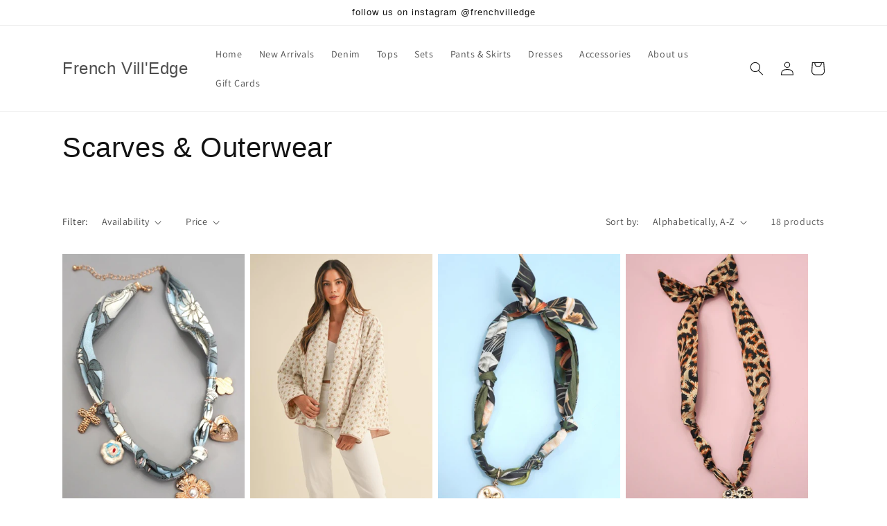

--- FILE ---
content_type: text/html; charset=utf-8
request_url: https://frenchvilledge.com/collections/scarves-outerwear
body_size: 21977
content:
<!doctype html>
<html class="no-js" lang="en">
  <head>
    <meta charset="utf-8">
    <meta http-equiv="X-UA-Compatible" content="IE=edge">
    <meta name="viewport" content="width=device-width,initial-scale=1">
    <meta name="theme-color" content="">
    <link rel="canonical" href="https://frenchvilledge.com/collections/scarves-outerwear">
    <link rel="preconnect" href="https://cdn.shopify.com" crossorigin><link rel="preconnect" href="https://fonts.shopifycdn.com" crossorigin><title>
      Scarves &amp; Outerwear
 &ndash; French Vill&#39;Edge</title>

    

    

<meta property="og:site_name" content="French Vill&#39;Edge">
<meta property="og:url" content="https://frenchvilledge.com/collections/scarves-outerwear">
<meta property="og:title" content="Scarves &amp; Outerwear">
<meta property="og:type" content="website">
<meta property="og:description" content="Our daily arrivals of the latest styles of dresses, tops, rompers, &amp; shoes will keep you on trend without breaking the bank - Go ahead, make your closet happy! "><meta name="twitter:card" content="summary_large_image">
<meta name="twitter:title" content="Scarves &amp; Outerwear">
<meta name="twitter:description" content="Our daily arrivals of the latest styles of dresses, tops, rompers, &amp; shoes will keep you on trend without breaking the bank - Go ahead, make your closet happy! ">


    <script src="//frenchvilledge.com/cdn/shop/t/6/assets/global.js?v=24850326154503943211661881243" defer="defer"></script>
    <script>window.performance && window.performance.mark && window.performance.mark('shopify.content_for_header.start');</script><meta id="shopify-digital-wallet" name="shopify-digital-wallet" content="/12982361/digital_wallets/dialog">
<meta name="shopify-checkout-api-token" content="d39e1f21e39cfc9b6092139dbced0d08">
<link rel="alternate" type="application/atom+xml" title="Feed" href="/collections/scarves-outerwear.atom" />
<link rel="next" href="/collections/scarves-outerwear?page=2">
<link rel="alternate" type="application/json+oembed" href="https://frenchvilledge.com/collections/scarves-outerwear.oembed">
<script async="async" src="/checkouts/internal/preloads.js?locale=en-US"></script>
<link rel="preconnect" href="https://shop.app" crossorigin="anonymous">
<script async="async" src="https://shop.app/checkouts/internal/preloads.js?locale=en-US&shop_id=12982361" crossorigin="anonymous"></script>
<script id="apple-pay-shop-capabilities" type="application/json">{"shopId":12982361,"countryCode":"US","currencyCode":"USD","merchantCapabilities":["supports3DS"],"merchantId":"gid:\/\/shopify\/Shop\/12982361","merchantName":"French Vill'Edge","requiredBillingContactFields":["postalAddress","email"],"requiredShippingContactFields":["postalAddress","email"],"shippingType":"shipping","supportedNetworks":["visa","masterCard","amex","discover","elo","jcb"],"total":{"type":"pending","label":"French Vill'Edge","amount":"1.00"},"shopifyPaymentsEnabled":true,"supportsSubscriptions":true}</script>
<script id="shopify-features" type="application/json">{"accessToken":"d39e1f21e39cfc9b6092139dbced0d08","betas":["rich-media-storefront-analytics"],"domain":"frenchvilledge.com","predictiveSearch":true,"shopId":12982361,"locale":"en"}</script>
<script>var Shopify = Shopify || {};
Shopify.shop = "french-villedge-in-milledgeville.myshopify.com";
Shopify.locale = "en";
Shopify.currency = {"active":"USD","rate":"1.0"};
Shopify.country = "US";
Shopify.theme = {"name":"Dawn","id":124571975795,"schema_name":"Dawn","schema_version":"6.0.2","theme_store_id":887,"role":"main"};
Shopify.theme.handle = "null";
Shopify.theme.style = {"id":null,"handle":null};
Shopify.cdnHost = "frenchvilledge.com/cdn";
Shopify.routes = Shopify.routes || {};
Shopify.routes.root = "/";</script>
<script type="module">!function(o){(o.Shopify=o.Shopify||{}).modules=!0}(window);</script>
<script>!function(o){function n(){var o=[];function n(){o.push(Array.prototype.slice.apply(arguments))}return n.q=o,n}var t=o.Shopify=o.Shopify||{};t.loadFeatures=n(),t.autoloadFeatures=n()}(window);</script>
<script>
  window.ShopifyPay = window.ShopifyPay || {};
  window.ShopifyPay.apiHost = "shop.app\/pay";
  window.ShopifyPay.redirectState = null;
</script>
<script id="shop-js-analytics" type="application/json">{"pageType":"collection"}</script>
<script defer="defer" async type="module" src="//frenchvilledge.com/cdn/shopifycloud/shop-js/modules/v2/client.init-shop-cart-sync_BApSsMSl.en.esm.js"></script>
<script defer="defer" async type="module" src="//frenchvilledge.com/cdn/shopifycloud/shop-js/modules/v2/chunk.common_CBoos6YZ.esm.js"></script>
<script type="module">
  await import("//frenchvilledge.com/cdn/shopifycloud/shop-js/modules/v2/client.init-shop-cart-sync_BApSsMSl.en.esm.js");
await import("//frenchvilledge.com/cdn/shopifycloud/shop-js/modules/v2/chunk.common_CBoos6YZ.esm.js");

  window.Shopify.SignInWithShop?.initShopCartSync?.({"fedCMEnabled":true,"windoidEnabled":true});

</script>
<script>
  window.Shopify = window.Shopify || {};
  if (!window.Shopify.featureAssets) window.Shopify.featureAssets = {};
  window.Shopify.featureAssets['shop-js'] = {"shop-cart-sync":["modules/v2/client.shop-cart-sync_DJczDl9f.en.esm.js","modules/v2/chunk.common_CBoos6YZ.esm.js"],"init-fed-cm":["modules/v2/client.init-fed-cm_BzwGC0Wi.en.esm.js","modules/v2/chunk.common_CBoos6YZ.esm.js"],"init-windoid":["modules/v2/client.init-windoid_BS26ThXS.en.esm.js","modules/v2/chunk.common_CBoos6YZ.esm.js"],"shop-cash-offers":["modules/v2/client.shop-cash-offers_DthCPNIO.en.esm.js","modules/v2/chunk.common_CBoos6YZ.esm.js","modules/v2/chunk.modal_Bu1hFZFC.esm.js"],"shop-button":["modules/v2/client.shop-button_D_JX508o.en.esm.js","modules/v2/chunk.common_CBoos6YZ.esm.js"],"init-shop-email-lookup-coordinator":["modules/v2/client.init-shop-email-lookup-coordinator_DFwWcvrS.en.esm.js","modules/v2/chunk.common_CBoos6YZ.esm.js"],"shop-toast-manager":["modules/v2/client.shop-toast-manager_tEhgP2F9.en.esm.js","modules/v2/chunk.common_CBoos6YZ.esm.js"],"shop-login-button":["modules/v2/client.shop-login-button_DwLgFT0K.en.esm.js","modules/v2/chunk.common_CBoos6YZ.esm.js","modules/v2/chunk.modal_Bu1hFZFC.esm.js"],"avatar":["modules/v2/client.avatar_BTnouDA3.en.esm.js"],"init-shop-cart-sync":["modules/v2/client.init-shop-cart-sync_BApSsMSl.en.esm.js","modules/v2/chunk.common_CBoos6YZ.esm.js"],"pay-button":["modules/v2/client.pay-button_BuNmcIr_.en.esm.js","modules/v2/chunk.common_CBoos6YZ.esm.js"],"init-shop-for-new-customer-accounts":["modules/v2/client.init-shop-for-new-customer-accounts_DrjXSI53.en.esm.js","modules/v2/client.shop-login-button_DwLgFT0K.en.esm.js","modules/v2/chunk.common_CBoos6YZ.esm.js","modules/v2/chunk.modal_Bu1hFZFC.esm.js"],"init-customer-accounts-sign-up":["modules/v2/client.init-customer-accounts-sign-up_TlVCiykN.en.esm.js","modules/v2/client.shop-login-button_DwLgFT0K.en.esm.js","modules/v2/chunk.common_CBoos6YZ.esm.js","modules/v2/chunk.modal_Bu1hFZFC.esm.js"],"shop-follow-button":["modules/v2/client.shop-follow-button_C5D3XtBb.en.esm.js","modules/v2/chunk.common_CBoos6YZ.esm.js","modules/v2/chunk.modal_Bu1hFZFC.esm.js"],"checkout-modal":["modules/v2/client.checkout-modal_8TC_1FUY.en.esm.js","modules/v2/chunk.common_CBoos6YZ.esm.js","modules/v2/chunk.modal_Bu1hFZFC.esm.js"],"init-customer-accounts":["modules/v2/client.init-customer-accounts_C0Oh2ljF.en.esm.js","modules/v2/client.shop-login-button_DwLgFT0K.en.esm.js","modules/v2/chunk.common_CBoos6YZ.esm.js","modules/v2/chunk.modal_Bu1hFZFC.esm.js"],"lead-capture":["modules/v2/client.lead-capture_Cq0gfm7I.en.esm.js","modules/v2/chunk.common_CBoos6YZ.esm.js","modules/v2/chunk.modal_Bu1hFZFC.esm.js"],"shop-login":["modules/v2/client.shop-login_BmtnoEUo.en.esm.js","modules/v2/chunk.common_CBoos6YZ.esm.js","modules/v2/chunk.modal_Bu1hFZFC.esm.js"],"payment-terms":["modules/v2/client.payment-terms_BHOWV7U_.en.esm.js","modules/v2/chunk.common_CBoos6YZ.esm.js","modules/v2/chunk.modal_Bu1hFZFC.esm.js"]};
</script>
<script id="__st">var __st={"a":12982361,"offset":-18000,"reqid":"44be759a-f417-49e0-9687-729b645932e0-1768901631","pageurl":"frenchvilledge.com\/collections\/scarves-outerwear","u":"666727dc8857","p":"collection","rtyp":"collection","rid":398305735};</script>
<script>window.ShopifyPaypalV4VisibilityTracking = true;</script>
<script id="captcha-bootstrap">!function(){'use strict';const t='contact',e='account',n='new_comment',o=[[t,t],['blogs',n],['comments',n],[t,'customer']],c=[[e,'customer_login'],[e,'guest_login'],[e,'recover_customer_password'],[e,'create_customer']],r=t=>t.map((([t,e])=>`form[action*='/${t}']:not([data-nocaptcha='true']) input[name='form_type'][value='${e}']`)).join(','),a=t=>()=>t?[...document.querySelectorAll(t)].map((t=>t.form)):[];function s(){const t=[...o],e=r(t);return a(e)}const i='password',u='form_key',d=['recaptcha-v3-token','g-recaptcha-response','h-captcha-response',i],f=()=>{try{return window.sessionStorage}catch{return}},m='__shopify_v',_=t=>t.elements[u];function p(t,e,n=!1){try{const o=window.sessionStorage,c=JSON.parse(o.getItem(e)),{data:r}=function(t){const{data:e,action:n}=t;return t[m]||n?{data:e,action:n}:{data:t,action:n}}(c);for(const[e,n]of Object.entries(r))t.elements[e]&&(t.elements[e].value=n);n&&o.removeItem(e)}catch(o){console.error('form repopulation failed',{error:o})}}const l='form_type',E='cptcha';function T(t){t.dataset[E]=!0}const w=window,h=w.document,L='Shopify',v='ce_forms',y='captcha';let A=!1;((t,e)=>{const n=(g='f06e6c50-85a8-45c8-87d0-21a2b65856fe',I='https://cdn.shopify.com/shopifycloud/storefront-forms-hcaptcha/ce_storefront_forms_captcha_hcaptcha.v1.5.2.iife.js',D={infoText:'Protected by hCaptcha',privacyText:'Privacy',termsText:'Terms'},(t,e,n)=>{const o=w[L][v],c=o.bindForm;if(c)return c(t,g,e,D).then(n);var r;o.q.push([[t,g,e,D],n]),r=I,A||(h.body.append(Object.assign(h.createElement('script'),{id:'captcha-provider',async:!0,src:r})),A=!0)});var g,I,D;w[L]=w[L]||{},w[L][v]=w[L][v]||{},w[L][v].q=[],w[L][y]=w[L][y]||{},w[L][y].protect=function(t,e){n(t,void 0,e),T(t)},Object.freeze(w[L][y]),function(t,e,n,w,h,L){const[v,y,A,g]=function(t,e,n){const i=e?o:[],u=t?c:[],d=[...i,...u],f=r(d),m=r(i),_=r(d.filter((([t,e])=>n.includes(e))));return[a(f),a(m),a(_),s()]}(w,h,L),I=t=>{const e=t.target;return e instanceof HTMLFormElement?e:e&&e.form},D=t=>v().includes(t);t.addEventListener('submit',(t=>{const e=I(t);if(!e)return;const n=D(e)&&!e.dataset.hcaptchaBound&&!e.dataset.recaptchaBound,o=_(e),c=g().includes(e)&&(!o||!o.value);(n||c)&&t.preventDefault(),c&&!n&&(function(t){try{if(!f())return;!function(t){const e=f();if(!e)return;const n=_(t);if(!n)return;const o=n.value;o&&e.removeItem(o)}(t);const e=Array.from(Array(32),(()=>Math.random().toString(36)[2])).join('');!function(t,e){_(t)||t.append(Object.assign(document.createElement('input'),{type:'hidden',name:u})),t.elements[u].value=e}(t,e),function(t,e){const n=f();if(!n)return;const o=[...t.querySelectorAll(`input[type='${i}']`)].map((({name:t})=>t)),c=[...d,...o],r={};for(const[a,s]of new FormData(t).entries())c.includes(a)||(r[a]=s);n.setItem(e,JSON.stringify({[m]:1,action:t.action,data:r}))}(t,e)}catch(e){console.error('failed to persist form',e)}}(e),e.submit())}));const S=(t,e)=>{t&&!t.dataset[E]&&(n(t,e.some((e=>e===t))),T(t))};for(const o of['focusin','change'])t.addEventListener(o,(t=>{const e=I(t);D(e)&&S(e,y())}));const B=e.get('form_key'),M=e.get(l),P=B&&M;t.addEventListener('DOMContentLoaded',(()=>{const t=y();if(P)for(const e of t)e.elements[l].value===M&&p(e,B);[...new Set([...A(),...v().filter((t=>'true'===t.dataset.shopifyCaptcha))])].forEach((e=>S(e,t)))}))}(h,new URLSearchParams(w.location.search),n,t,e,['guest_login'])})(!0,!0)}();</script>
<script integrity="sha256-4kQ18oKyAcykRKYeNunJcIwy7WH5gtpwJnB7kiuLZ1E=" data-source-attribution="shopify.loadfeatures" defer="defer" src="//frenchvilledge.com/cdn/shopifycloud/storefront/assets/storefront/load_feature-a0a9edcb.js" crossorigin="anonymous"></script>
<script crossorigin="anonymous" defer="defer" src="//frenchvilledge.com/cdn/shopifycloud/storefront/assets/shopify_pay/storefront-65b4c6d7.js?v=20250812"></script>
<script data-source-attribution="shopify.dynamic_checkout.dynamic.init">var Shopify=Shopify||{};Shopify.PaymentButton=Shopify.PaymentButton||{isStorefrontPortableWallets:!0,init:function(){window.Shopify.PaymentButton.init=function(){};var t=document.createElement("script");t.src="https://frenchvilledge.com/cdn/shopifycloud/portable-wallets/latest/portable-wallets.en.js",t.type="module",document.head.appendChild(t)}};
</script>
<script data-source-attribution="shopify.dynamic_checkout.buyer_consent">
  function portableWalletsHideBuyerConsent(e){var t=document.getElementById("shopify-buyer-consent"),n=document.getElementById("shopify-subscription-policy-button");t&&n&&(t.classList.add("hidden"),t.setAttribute("aria-hidden","true"),n.removeEventListener("click",e))}function portableWalletsShowBuyerConsent(e){var t=document.getElementById("shopify-buyer-consent"),n=document.getElementById("shopify-subscription-policy-button");t&&n&&(t.classList.remove("hidden"),t.removeAttribute("aria-hidden"),n.addEventListener("click",e))}window.Shopify?.PaymentButton&&(window.Shopify.PaymentButton.hideBuyerConsent=portableWalletsHideBuyerConsent,window.Shopify.PaymentButton.showBuyerConsent=portableWalletsShowBuyerConsent);
</script>
<script data-source-attribution="shopify.dynamic_checkout.cart.bootstrap">document.addEventListener("DOMContentLoaded",(function(){function t(){return document.querySelector("shopify-accelerated-checkout-cart, shopify-accelerated-checkout")}if(t())Shopify.PaymentButton.init();else{new MutationObserver((function(e,n){t()&&(Shopify.PaymentButton.init(),n.disconnect())})).observe(document.body,{childList:!0,subtree:!0})}}));
</script>
<link id="shopify-accelerated-checkout-styles" rel="stylesheet" media="screen" href="https://frenchvilledge.com/cdn/shopifycloud/portable-wallets/latest/accelerated-checkout-backwards-compat.css" crossorigin="anonymous">
<style id="shopify-accelerated-checkout-cart">
        #shopify-buyer-consent {
  margin-top: 1em;
  display: inline-block;
  width: 100%;
}

#shopify-buyer-consent.hidden {
  display: none;
}

#shopify-subscription-policy-button {
  background: none;
  border: none;
  padding: 0;
  text-decoration: underline;
  font-size: inherit;
  cursor: pointer;
}

#shopify-subscription-policy-button::before {
  box-shadow: none;
}

      </style>
<script id="sections-script" data-sections="header,footer" defer="defer" src="//frenchvilledge.com/cdn/shop/t/6/compiled_assets/scripts.js?v=2253"></script>
<script>window.performance && window.performance.mark && window.performance.mark('shopify.content_for_header.end');</script>


    <style data-shopify>
      @font-face {
  font-family: Assistant;
  font-weight: 400;
  font-style: normal;
  font-display: swap;
  src: url("//frenchvilledge.com/cdn/fonts/assistant/assistant_n4.9120912a469cad1cc292572851508ca49d12e768.woff2") format("woff2"),
       url("//frenchvilledge.com/cdn/fonts/assistant/assistant_n4.6e9875ce64e0fefcd3f4446b7ec9036b3ddd2985.woff") format("woff");
}

      @font-face {
  font-family: Assistant;
  font-weight: 700;
  font-style: normal;
  font-display: swap;
  src: url("//frenchvilledge.com/cdn/fonts/assistant/assistant_n7.bf44452348ec8b8efa3aa3068825305886b1c83c.woff2") format("woff2"),
       url("//frenchvilledge.com/cdn/fonts/assistant/assistant_n7.0c887fee83f6b3bda822f1150b912c72da0f7b64.woff") format("woff");
}

      
      
      

      :root {
        --font-body-family: Assistant, sans-serif;
        --font-body-style: normal;
        --font-body-weight: 400;
        --font-body-weight-bold: 700;

        --font-heading-family: "system_ui", -apple-system, 'Segoe UI', Roboto, 'Helvetica Neue', 'Noto Sans', 'Liberation Sans', Arial, sans-serif, 'Apple Color Emoji', 'Segoe UI Emoji', 'Segoe UI Symbol', 'Noto Color Emoji';
        --font-heading-style: normal;
        --font-heading-weight: 400;

        --font-body-scale: 1.0;
        --font-heading-scale: 1.0;

        --color-base-text: 18, 18, 18;
        --color-shadow: 18, 18, 18;
        --color-base-background-1: 255, 255, 255;
        --color-base-background-2: 243, 243, 243;
        --color-base-solid-button-labels: 255, 255, 255;
        --color-base-outline-button-labels: 18, 18, 18;
        --color-base-accent-1: 18, 18, 18;
        --color-base-accent-2: 51, 79, 180;
        --payment-terms-background-color: #ffffff;

        --gradient-base-background-1: #ffffff;
        --gradient-base-background-2: #f3f3f3;
        --gradient-base-accent-1: #121212;
        --gradient-base-accent-2: #334fb4;

        --media-padding: px;
        --media-border-opacity: 0.05;
        --media-border-width: 1px;
        --media-radius: 0px;
        --media-shadow-opacity: 0.0;
        --media-shadow-horizontal-offset: 0px;
        --media-shadow-vertical-offset: 4px;
        --media-shadow-blur-radius: 5px;
        --media-shadow-visible: 0;

        --page-width: 120rem;
        --page-width-margin: 0rem;

        --card-image-padding: 0.0rem;
        --card-corner-radius: 0.0rem;
        --card-text-alignment: left;
        --card-border-width: 0.0rem;
        --card-border-opacity: 0.1;
        --card-shadow-opacity: 0.0;
        --card-shadow-visible: 0;
        --card-shadow-horizontal-offset: 0.0rem;
        --card-shadow-vertical-offset: 0.4rem;
        --card-shadow-blur-radius: 0.5rem;

        --badge-corner-radius: 4.0rem;

        --popup-border-width: 1px;
        --popup-border-opacity: 0.1;
        --popup-corner-radius: 0px;
        --popup-shadow-opacity: 0.0;
        --popup-shadow-horizontal-offset: 0px;
        --popup-shadow-vertical-offset: 4px;
        --popup-shadow-blur-radius: 5px;

        --drawer-border-width: 1px;
        --drawer-border-opacity: 0.1;
        --drawer-shadow-opacity: 0.0;
        --drawer-shadow-horizontal-offset: 0px;
        --drawer-shadow-vertical-offset: 4px;
        --drawer-shadow-blur-radius: 5px;

        --spacing-sections-desktop: 0px;
        --spacing-sections-mobile: 0px;

        --grid-desktop-vertical-spacing: 8px;
        --grid-desktop-horizontal-spacing: 8px;
        --grid-mobile-vertical-spacing: 4px;
        --grid-mobile-horizontal-spacing: 4px;

        --text-boxes-border-opacity: 0.1;
        --text-boxes-border-width: 0px;
        --text-boxes-radius: 0px;
        --text-boxes-shadow-opacity: 0.0;
        --text-boxes-shadow-visible: 0;
        --text-boxes-shadow-horizontal-offset: 0px;
        --text-boxes-shadow-vertical-offset: 4px;
        --text-boxes-shadow-blur-radius: 5px;

        --buttons-radius: 0px;
        --buttons-radius-outset: 0px;
        --buttons-border-width: 1px;
        --buttons-border-opacity: 1.0;
        --buttons-shadow-opacity: 0.0;
        --buttons-shadow-visible: 0;
        --buttons-shadow-horizontal-offset: 0px;
        --buttons-shadow-vertical-offset: 4px;
        --buttons-shadow-blur-radius: 5px;
        --buttons-border-offset: 0px;

        --inputs-radius: 0px;
        --inputs-border-width: 1px;
        --inputs-border-opacity: 0.55;
        --inputs-shadow-opacity: 0.0;
        --inputs-shadow-horizontal-offset: 0px;
        --inputs-margin-offset: 0px;
        --inputs-shadow-vertical-offset: 4px;
        --inputs-shadow-blur-radius: 5px;
        --inputs-radius-outset: 0px;

        --variant-pills-radius: 40px;
        --variant-pills-border-width: 1px;
        --variant-pills-border-opacity: 0.55;
        --variant-pills-shadow-opacity: 0.0;
        --variant-pills-shadow-horizontal-offset: 0px;
        --variant-pills-shadow-vertical-offset: 4px;
        --variant-pills-shadow-blur-radius: 5px;
      }

      *,
      *::before,
      *::after {
        box-sizing: inherit;
      }

      html {
        box-sizing: border-box;
        font-size: calc(var(--font-body-scale) * 62.5%);
        height: 100%;
      }

      body {
        display: grid;
        grid-template-rows: auto auto 1fr auto;
        grid-template-columns: 100%;
        min-height: 100%;
        margin: 0;
        font-size: 1.5rem;
        letter-spacing: 0.06rem;
        line-height: calc(1 + 0.8 / var(--font-body-scale));
        font-family: var(--font-body-family);
        font-style: var(--font-body-style);
        font-weight: var(--font-body-weight);
      }

      @media screen and (min-width: 750px) {
        body {
          font-size: 1.6rem;
        }
      }
    </style>

    <link href="//frenchvilledge.com/cdn/shop/t/6/assets/base.css?v=19666067365360246481661881244" rel="stylesheet" type="text/css" media="all" />
<link rel="preload" as="font" href="//frenchvilledge.com/cdn/fonts/assistant/assistant_n4.9120912a469cad1cc292572851508ca49d12e768.woff2" type="font/woff2" crossorigin><link rel="stylesheet" href="//frenchvilledge.com/cdn/shop/t/6/assets/component-predictive-search.css?v=165644661289088488651661881243" media="print" onload="this.media='all'"><script>document.documentElement.className = document.documentElement.className.replace('no-js', 'js');
    if (Shopify.designMode) {
      document.documentElement.classList.add('shopify-design-mode');
    }
    </script>
  <link href="https://monorail-edge.shopifysvc.com" rel="dns-prefetch">
<script>(function(){if ("sendBeacon" in navigator && "performance" in window) {try {var session_token_from_headers = performance.getEntriesByType('navigation')[0].serverTiming.find(x => x.name == '_s').description;} catch {var session_token_from_headers = undefined;}var session_cookie_matches = document.cookie.match(/_shopify_s=([^;]*)/);var session_token_from_cookie = session_cookie_matches && session_cookie_matches.length === 2 ? session_cookie_matches[1] : "";var session_token = session_token_from_headers || session_token_from_cookie || "";function handle_abandonment_event(e) {var entries = performance.getEntries().filter(function(entry) {return /monorail-edge.shopifysvc.com/.test(entry.name);});if (!window.abandonment_tracked && entries.length === 0) {window.abandonment_tracked = true;var currentMs = Date.now();var navigation_start = performance.timing.navigationStart;var payload = {shop_id: 12982361,url: window.location.href,navigation_start,duration: currentMs - navigation_start,session_token,page_type: "collection"};window.navigator.sendBeacon("https://monorail-edge.shopifysvc.com/v1/produce", JSON.stringify({schema_id: "online_store_buyer_site_abandonment/1.1",payload: payload,metadata: {event_created_at_ms: currentMs,event_sent_at_ms: currentMs}}));}}window.addEventListener('pagehide', handle_abandonment_event);}}());</script>
<script id="web-pixels-manager-setup">(function e(e,d,r,n,o){if(void 0===o&&(o={}),!Boolean(null===(a=null===(i=window.Shopify)||void 0===i?void 0:i.analytics)||void 0===a?void 0:a.replayQueue)){var i,a;window.Shopify=window.Shopify||{};var t=window.Shopify;t.analytics=t.analytics||{};var s=t.analytics;s.replayQueue=[],s.publish=function(e,d,r){return s.replayQueue.push([e,d,r]),!0};try{self.performance.mark("wpm:start")}catch(e){}var l=function(){var e={modern:/Edge?\/(1{2}[4-9]|1[2-9]\d|[2-9]\d{2}|\d{4,})\.\d+(\.\d+|)|Firefox\/(1{2}[4-9]|1[2-9]\d|[2-9]\d{2}|\d{4,})\.\d+(\.\d+|)|Chrom(ium|e)\/(9{2}|\d{3,})\.\d+(\.\d+|)|(Maci|X1{2}).+ Version\/(15\.\d+|(1[6-9]|[2-9]\d|\d{3,})\.\d+)([,.]\d+|)( \(\w+\)|)( Mobile\/\w+|) Safari\/|Chrome.+OPR\/(9{2}|\d{3,})\.\d+\.\d+|(CPU[ +]OS|iPhone[ +]OS|CPU[ +]iPhone|CPU IPhone OS|CPU iPad OS)[ +]+(15[._]\d+|(1[6-9]|[2-9]\d|\d{3,})[._]\d+)([._]\d+|)|Android:?[ /-](13[3-9]|1[4-9]\d|[2-9]\d{2}|\d{4,})(\.\d+|)(\.\d+|)|Android.+Firefox\/(13[5-9]|1[4-9]\d|[2-9]\d{2}|\d{4,})\.\d+(\.\d+|)|Android.+Chrom(ium|e)\/(13[3-9]|1[4-9]\d|[2-9]\d{2}|\d{4,})\.\d+(\.\d+|)|SamsungBrowser\/([2-9]\d|\d{3,})\.\d+/,legacy:/Edge?\/(1[6-9]|[2-9]\d|\d{3,})\.\d+(\.\d+|)|Firefox\/(5[4-9]|[6-9]\d|\d{3,})\.\d+(\.\d+|)|Chrom(ium|e)\/(5[1-9]|[6-9]\d|\d{3,})\.\d+(\.\d+|)([\d.]+$|.*Safari\/(?![\d.]+ Edge\/[\d.]+$))|(Maci|X1{2}).+ Version\/(10\.\d+|(1[1-9]|[2-9]\d|\d{3,})\.\d+)([,.]\d+|)( \(\w+\)|)( Mobile\/\w+|) Safari\/|Chrome.+OPR\/(3[89]|[4-9]\d|\d{3,})\.\d+\.\d+|(CPU[ +]OS|iPhone[ +]OS|CPU[ +]iPhone|CPU IPhone OS|CPU iPad OS)[ +]+(10[._]\d+|(1[1-9]|[2-9]\d|\d{3,})[._]\d+)([._]\d+|)|Android:?[ /-](13[3-9]|1[4-9]\d|[2-9]\d{2}|\d{4,})(\.\d+|)(\.\d+|)|Mobile Safari.+OPR\/([89]\d|\d{3,})\.\d+\.\d+|Android.+Firefox\/(13[5-9]|1[4-9]\d|[2-9]\d{2}|\d{4,})\.\d+(\.\d+|)|Android.+Chrom(ium|e)\/(13[3-9]|1[4-9]\d|[2-9]\d{2}|\d{4,})\.\d+(\.\d+|)|Android.+(UC? ?Browser|UCWEB|U3)[ /]?(15\.([5-9]|\d{2,})|(1[6-9]|[2-9]\d|\d{3,})\.\d+)\.\d+|SamsungBrowser\/(5\.\d+|([6-9]|\d{2,})\.\d+)|Android.+MQ{2}Browser\/(14(\.(9|\d{2,})|)|(1[5-9]|[2-9]\d|\d{3,})(\.\d+|))(\.\d+|)|K[Aa][Ii]OS\/(3\.\d+|([4-9]|\d{2,})\.\d+)(\.\d+|)/},d=e.modern,r=e.legacy,n=navigator.userAgent;return n.match(d)?"modern":n.match(r)?"legacy":"unknown"}(),u="modern"===l?"modern":"legacy",c=(null!=n?n:{modern:"",legacy:""})[u],f=function(e){return[e.baseUrl,"/wpm","/b",e.hashVersion,"modern"===e.buildTarget?"m":"l",".js"].join("")}({baseUrl:d,hashVersion:r,buildTarget:u}),m=function(e){var d=e.version,r=e.bundleTarget,n=e.surface,o=e.pageUrl,i=e.monorailEndpoint;return{emit:function(e){var a=e.status,t=e.errorMsg,s=(new Date).getTime(),l=JSON.stringify({metadata:{event_sent_at_ms:s},events:[{schema_id:"web_pixels_manager_load/3.1",payload:{version:d,bundle_target:r,page_url:o,status:a,surface:n,error_msg:t},metadata:{event_created_at_ms:s}}]});if(!i)return console&&console.warn&&console.warn("[Web Pixels Manager] No Monorail endpoint provided, skipping logging."),!1;try{return self.navigator.sendBeacon.bind(self.navigator)(i,l)}catch(e){}var u=new XMLHttpRequest;try{return u.open("POST",i,!0),u.setRequestHeader("Content-Type","text/plain"),u.send(l),!0}catch(e){return console&&console.warn&&console.warn("[Web Pixels Manager] Got an unhandled error while logging to Monorail."),!1}}}}({version:r,bundleTarget:l,surface:e.surface,pageUrl:self.location.href,monorailEndpoint:e.monorailEndpoint});try{o.browserTarget=l,function(e){var d=e.src,r=e.async,n=void 0===r||r,o=e.onload,i=e.onerror,a=e.sri,t=e.scriptDataAttributes,s=void 0===t?{}:t,l=document.createElement("script"),u=document.querySelector("head"),c=document.querySelector("body");if(l.async=n,l.src=d,a&&(l.integrity=a,l.crossOrigin="anonymous"),s)for(var f in s)if(Object.prototype.hasOwnProperty.call(s,f))try{l.dataset[f]=s[f]}catch(e){}if(o&&l.addEventListener("load",o),i&&l.addEventListener("error",i),u)u.appendChild(l);else{if(!c)throw new Error("Did not find a head or body element to append the script");c.appendChild(l)}}({src:f,async:!0,onload:function(){if(!function(){var e,d;return Boolean(null===(d=null===(e=window.Shopify)||void 0===e?void 0:e.analytics)||void 0===d?void 0:d.initialized)}()){var d=window.webPixelsManager.init(e)||void 0;if(d){var r=window.Shopify.analytics;r.replayQueue.forEach((function(e){var r=e[0],n=e[1],o=e[2];d.publishCustomEvent(r,n,o)})),r.replayQueue=[],r.publish=d.publishCustomEvent,r.visitor=d.visitor,r.initialized=!0}}},onerror:function(){return m.emit({status:"failed",errorMsg:"".concat(f," has failed to load")})},sri:function(e){var d=/^sha384-[A-Za-z0-9+/=]+$/;return"string"==typeof e&&d.test(e)}(c)?c:"",scriptDataAttributes:o}),m.emit({status:"loading"})}catch(e){m.emit({status:"failed",errorMsg:(null==e?void 0:e.message)||"Unknown error"})}}})({shopId: 12982361,storefrontBaseUrl: "https://frenchvilledge.com",extensionsBaseUrl: "https://extensions.shopifycdn.com/cdn/shopifycloud/web-pixels-manager",monorailEndpoint: "https://monorail-edge.shopifysvc.com/unstable/produce_batch",surface: "storefront-renderer",enabledBetaFlags: ["2dca8a86"],webPixelsConfigList: [{"id":"80085107","eventPayloadVersion":"v1","runtimeContext":"LAX","scriptVersion":"1","type":"CUSTOM","privacyPurposes":["ANALYTICS"],"name":"Google Analytics tag (migrated)"},{"id":"shopify-app-pixel","configuration":"{}","eventPayloadVersion":"v1","runtimeContext":"STRICT","scriptVersion":"0450","apiClientId":"shopify-pixel","type":"APP","privacyPurposes":["ANALYTICS","MARKETING"]},{"id":"shopify-custom-pixel","eventPayloadVersion":"v1","runtimeContext":"LAX","scriptVersion":"0450","apiClientId":"shopify-pixel","type":"CUSTOM","privacyPurposes":["ANALYTICS","MARKETING"]}],isMerchantRequest: false,initData: {"shop":{"name":"French Vill'Edge","paymentSettings":{"currencyCode":"USD"},"myshopifyDomain":"french-villedge-in-milledgeville.myshopify.com","countryCode":"US","storefrontUrl":"https:\/\/frenchvilledge.com"},"customer":null,"cart":null,"checkout":null,"productVariants":[],"purchasingCompany":null},},"https://frenchvilledge.com/cdn","fcfee988w5aeb613cpc8e4bc33m6693e112",{"modern":"","legacy":""},{"shopId":"12982361","storefrontBaseUrl":"https:\/\/frenchvilledge.com","extensionBaseUrl":"https:\/\/extensions.shopifycdn.com\/cdn\/shopifycloud\/web-pixels-manager","surface":"storefront-renderer","enabledBetaFlags":"[\"2dca8a86\"]","isMerchantRequest":"false","hashVersion":"fcfee988w5aeb613cpc8e4bc33m6693e112","publish":"custom","events":"[[\"page_viewed\",{}],[\"collection_viewed\",{\"collection\":{\"id\":\"398305735\",\"title\":\"Scarves \u0026 Outerwear\",\"productVariants\":[{\"price\":{\"amount\":28.0,\"currencyCode\":\"USD\"},\"product\":{\"title\":\"Algiers Scarf Charm Necklace\",\"vendor\":\"French Vill'Edge\",\"id\":\"8114623086707\",\"untranslatedTitle\":\"Algiers Scarf Charm Necklace\",\"url\":\"\/products\/algiers-scarf-charm-necklace\",\"type\":\"Accessories\"},\"id\":\"44020857733235\",\"image\":{\"src\":\"\/\/frenchvilledge.com\/cdn\/shop\/files\/24282029_af0b7a1c-ddaa-485b-86b3-44fe7d92e541.jpg?v=1761237070\"},\"sku\":\"35683\",\"title\":\"Default Title\",\"untranslatedTitle\":\"Default Title\"},{\"price\":{\"amount\":68.0,\"currencyCode\":\"USD\"},\"product\":{\"title\":\"April Quilted Jacket\",\"vendor\":\"French Vill'Edge\",\"id\":\"7884166529139\",\"untranslatedTitle\":\"April Quilted Jacket\",\"url\":\"\/products\/april-quilted-jacket\",\"type\":\"Tops\"},\"id\":\"42792192540787\",\"image\":{\"src\":\"\/\/frenchvilledge.com\/cdn\/shop\/files\/22197765_e8a9551f-2e7b-4d99-99cb-545e9085caae.jpg?v=1737652618\"},\"sku\":\"34899\",\"title\":\"S\",\"untranslatedTitle\":\"S\"},{\"price\":{\"amount\":24.0,\"currencyCode\":\"USD\"},\"product\":{\"title\":\"Arlo Scarf Necklace\",\"vendor\":\"French Vill'Edge\",\"id\":\"8081733714035\",\"untranslatedTitle\":\"Arlo Scarf Necklace\",\"url\":\"\/products\/arlo-scarf-necklace-green\",\"type\":\"Accessories\"},\"id\":\"43768064737395\",\"image\":{\"src\":\"\/\/frenchvilledge.com\/cdn\/shop\/files\/24074858_8ad96f10-3699-449f-9d72-2ca93920b4c0.jpg?v=1757008875\"},\"sku\":\"35474\",\"title\":\"Default Title\",\"untranslatedTitle\":\"Default Title\"},{\"price\":{\"amount\":24.0,\"currencyCode\":\"USD\"},\"product\":{\"title\":\"Bronn Scarf Necklace\",\"vendor\":\"French Vill'Edge\",\"id\":\"8114617057395\",\"untranslatedTitle\":\"Bronn Scarf Necklace\",\"url\":\"\/products\/bronn-scarf-necklace\",\"type\":\"Accessories\"},\"id\":\"44020800749683\",\"image\":{\"src\":\"\/\/frenchvilledge.com\/cdn\/shop\/files\/23829579_e5db3b3b-c6a4-46a2-8056-03cf99957c65.jpg?v=1761236109\"},\"sku\":\"35671\",\"title\":\"Default Title\",\"untranslatedTitle\":\"Default Title\"},{\"price\":{\"amount\":24.0,\"currencyCode\":\"USD\"},\"product\":{\"title\":\"Cairo Scarf Necklace\",\"vendor\":\"French Vill'Edge\",\"id\":\"8085817065587\",\"untranslatedTitle\":\"Cairo Scarf Necklace\",\"url\":\"\/products\/cairo-scarf-necklace\",\"type\":\"Accessories\"},\"id\":\"43779139993715\",\"image\":{\"src\":\"\/\/frenchvilledge.com\/cdn\/shop\/files\/24074858_1549633c-a039-48ee-a018-fb6676328bfa.jpg?v=1757520602\"},\"sku\":\"35531\",\"title\":\"Default Title\",\"untranslatedTitle\":\"Default Title\"},{\"price\":{\"amount\":24.0,\"currencyCode\":\"USD\"},\"product\":{\"title\":\"Cassie Scarf Necklace\",\"vendor\":\"French Vill'Edge\",\"id\":\"8085816475763\",\"untranslatedTitle\":\"Cassie Scarf Necklace\",\"url\":\"\/products\/cassie-necklace-1\",\"type\":\"Accessories\"},\"id\":\"43779138551923\",\"image\":{\"src\":\"\/\/frenchvilledge.com\/cdn\/shop\/files\/23829579_45515183-5749-46e2-aa81-64aeca53ecf1.jpg?v=1757520566\"},\"sku\":\"35530\",\"title\":\"Default Title\",\"untranslatedTitle\":\"Default Title\"},{\"price\":{\"amount\":24.0,\"currencyCode\":\"USD\"},\"product\":{\"title\":\"Charlene Scarf Necklace\",\"vendor\":\"French Vill'Edge\",\"id\":\"8085817786483\",\"untranslatedTitle\":\"Charlene Scarf Necklace\",\"url\":\"\/products\/charlene-scarf-necklace\",\"type\":\"Accessories\"},\"id\":\"43779141697651\",\"image\":{\"src\":\"\/\/frenchvilledge.com\/cdn\/shop\/files\/24074858_4fed33b3-38f1-41a4-a73f-ca42604f99f8.jpg?v=1757520674\"},\"sku\":\"35532\",\"title\":\"Default Title\",\"untranslatedTitle\":\"Default Title\"},{\"price\":{\"amount\":24.0,\"currencyCode\":\"USD\"},\"product\":{\"title\":\"Cooper Scarf Necklace\",\"vendor\":\"French Vill'Edge\",\"id\":\"8085813788787\",\"untranslatedTitle\":\"Cooper Scarf Necklace\",\"url\":\"\/products\/cooper-scarf-necklace\",\"type\":\"Accessories\"},\"id\":\"43779130916979\",\"image\":{\"src\":\"\/\/frenchvilledge.com\/cdn\/shop\/files\/23829579_1da654e2-7b7a-4dc2-a4c2-eb03030962b0.jpg?v=1757520401\"},\"sku\":\"35526\",\"title\":\"Default Title\",\"untranslatedTitle\":\"Default Title\"},{\"price\":{\"amount\":64.0,\"currencyCode\":\"USD\"},\"product\":{\"title\":\"Elle Quilted Jacket\",\"vendor\":\"French Vill'Edge\",\"id\":\"7864030462067\",\"untranslatedTitle\":\"Elle Quilted Jacket\",\"url\":\"\/products\/elle-quilted-jacket\",\"type\":\"Tops\"},\"id\":\"42706993348723\",\"image\":{\"src\":\"\/\/frenchvilledge.com\/cdn\/shop\/files\/3947a8df-05ca-40ab-b4d2-6234ec6a5f9f.jpg?v=1735581852\"},\"sku\":\"34775\",\"title\":\"S\",\"untranslatedTitle\":\"S\"},{\"price\":{\"amount\":28.0,\"currencyCode\":\"USD\"},\"product\":{\"title\":\"Glasgow Scarf Charm Necklace\",\"vendor\":\"French Vill'Edge\",\"id\":\"8114622201971\",\"untranslatedTitle\":\"Glasgow Scarf Charm Necklace\",\"url\":\"\/products\/glasgow-scarf-charm-necklace\",\"type\":\"Accessories\"},\"id\":\"44020854882419\",\"image\":{\"src\":\"\/\/frenchvilledge.com\/cdn\/shop\/files\/24270788_a76a805f-a8ad-4c33-884d-66a12e776507.jpg?v=1761237031\"},\"sku\":\"35682\",\"title\":\"Default Title\",\"untranslatedTitle\":\"Default Title\"},{\"price\":{\"amount\":24.0,\"currencyCode\":\"USD\"},\"product\":{\"title\":\"Isa Scarf Necklace\",\"vendor\":\"French Vill'Edge\",\"id\":\"8081733910643\",\"untranslatedTitle\":\"Isa Scarf Necklace\",\"url\":\"\/products\/isa-scarf-necklace\",\"type\":\"Accessories\"},\"id\":\"43768065065075\",\"image\":{\"src\":\"\/\/frenchvilledge.com\/cdn\/shop\/files\/24074858_e26d987f-3ff2-4e48-99ae-61d3a8cfa829.jpg?v=1757008970\"},\"sku\":\"35476\",\"title\":\"Default Title\",\"untranslatedTitle\":\"Default Title\"},{\"price\":{\"amount\":78.0,\"currencyCode\":\"USD\"},\"product\":{\"title\":\"Lorena Suede Sherpa Lined Jacket\",\"vendor\":\"French Vill'Edge\",\"id\":\"8118238707827\",\"untranslatedTitle\":\"Lorena Suede Sherpa Lined Jacket\",\"url\":\"\/products\/lorena-suede-sherpa-lined-jacket\",\"type\":\"Tops\"},\"id\":\"44046711455859\",\"image\":{\"src\":\"\/\/frenchvilledge.com\/cdn\/shop\/files\/24500533_09b8d1f4-cae4-4f67-b46e-3d9f240bfb1d.jpg?v=1761860768\"},\"sku\":\"35727\",\"title\":\"S\",\"untranslatedTitle\":\"S\"},{\"price\":{\"amount\":24.0,\"currencyCode\":\"USD\"},\"product\":{\"title\":\"Maelle Scarf Necklace\",\"vendor\":\"French Vill'Edge\",\"id\":\"8081733845107\",\"untranslatedTitle\":\"Maelle Scarf Necklace\",\"url\":\"\/products\/maelle-scarf-necklace\",\"type\":\"Accessories\"},\"id\":\"43768064999539\",\"image\":{\"src\":\"\/\/frenchvilledge.com\/cdn\/shop\/files\/24074858_0f374015-a925-4556-a1d5-c846f96a1a3c.jpg?v=1757008922\"},\"sku\":\"35475\",\"title\":\"Default Title\",\"untranslatedTitle\":\"Default Title\"},{\"price\":{\"amount\":24.0,\"currencyCode\":\"USD\"},\"product\":{\"title\":\"Marceline Scarf Necklace\",\"vendor\":\"French Vill'Edge\",\"id\":\"8099621306483\",\"untranslatedTitle\":\"Marceline Scarf Necklace\",\"url\":\"\/products\/joy-scarf-necklace\",\"type\":\"Accessories\"},\"id\":\"43949146177651\",\"image\":{\"src\":\"\/\/frenchvilledge.com\/cdn\/shop\/files\/24365547_26b4dbc0-e068-4057-a57e-58835016a274.jpg?v=1759335521\"},\"sku\":\"35627\",\"title\":\"Default Title\",\"untranslatedTitle\":\"Default Title\"},{\"price\":{\"amount\":68.0,\"currencyCode\":\"USD\"},\"product\":{\"title\":\"Mia Vegan Fur Jacket\",\"vendor\":\"French Vill'Edge\",\"id\":\"8036301471859\",\"untranslatedTitle\":\"Mia Vegan Fur Jacket\",\"url\":\"\/products\/mia-vegan-fur-jacket\",\"type\":\"Tops\"},\"id\":\"43193596412019\",\"image\":{\"src\":\"\/\/frenchvilledge.com\/cdn\/shop\/files\/323cb2c6-7e62-4b8e-a56b-52750ab49ebc.jpg?v=1752508529\"},\"sku\":\"35321\",\"title\":\"S\",\"untranslatedTitle\":\"S\"},{\"price\":{\"amount\":45.0,\"currencyCode\":\"USD\"},\"product\":{\"title\":\"Pippa Linen Scarf Top\",\"vendor\":\"French Vill'Edge\",\"id\":\"8151168876659\",\"untranslatedTitle\":\"Pippa Linen Scarf Top\",\"url\":\"\/products\/pippa-linen-scarf-top\",\"type\":\"Tops\"},\"id\":\"44158991499379\",\"image\":{\"src\":\"\/\/frenchvilledge.com\/cdn\/shop\/files\/24993513_c2140405-be1f-44a4-8b02-21e46ab3bcc1.jpg?v=1765908809\"},\"sku\":\"35815\",\"title\":\"S\",\"untranslatedTitle\":\"S\"}]}}]]"});</script><script>
  window.ShopifyAnalytics = window.ShopifyAnalytics || {};
  window.ShopifyAnalytics.meta = window.ShopifyAnalytics.meta || {};
  window.ShopifyAnalytics.meta.currency = 'USD';
  var meta = {"products":[{"id":8114623086707,"gid":"gid:\/\/shopify\/Product\/8114623086707","vendor":"French Vill'Edge","type":"Accessories","handle":"algiers-scarf-charm-necklace","variants":[{"id":44020857733235,"price":2800,"name":"Algiers Scarf Charm Necklace","public_title":null,"sku":"35683"}],"remote":false},{"id":7884166529139,"gid":"gid:\/\/shopify\/Product\/7884166529139","vendor":"French Vill'Edge","type":"Tops","handle":"april-quilted-jacket","variants":[{"id":42792192540787,"price":6800,"name":"April Quilted Jacket - S","public_title":"S","sku":"34899"},{"id":42792192573555,"price":6800,"name":"April Quilted Jacket - M","public_title":"M","sku":"34900"},{"id":42792192606323,"price":6800,"name":"April Quilted Jacket - L","public_title":"L","sku":"34901"}],"remote":false},{"id":8081733714035,"gid":"gid:\/\/shopify\/Product\/8081733714035","vendor":"French Vill'Edge","type":"Accessories","handle":"arlo-scarf-necklace-green","variants":[{"id":43768064737395,"price":2400,"name":"Arlo Scarf Necklace","public_title":null,"sku":"35474"}],"remote":false},{"id":8114617057395,"gid":"gid:\/\/shopify\/Product\/8114617057395","vendor":"French Vill'Edge","type":"Accessories","handle":"bronn-scarf-necklace","variants":[{"id":44020800749683,"price":2400,"name":"Bronn Scarf Necklace","public_title":null,"sku":"35671"}],"remote":false},{"id":8085817065587,"gid":"gid:\/\/shopify\/Product\/8085817065587","vendor":"French Vill'Edge","type":"Accessories","handle":"cairo-scarf-necklace","variants":[{"id":43779139993715,"price":2400,"name":"Cairo Scarf Necklace","public_title":null,"sku":"35531"}],"remote":false},{"id":8085816475763,"gid":"gid:\/\/shopify\/Product\/8085816475763","vendor":"French Vill'Edge","type":"Accessories","handle":"cassie-necklace-1","variants":[{"id":43779138551923,"price":2400,"name":"Cassie Scarf Necklace","public_title":null,"sku":"35530"}],"remote":false},{"id":8085817786483,"gid":"gid:\/\/shopify\/Product\/8085817786483","vendor":"French Vill'Edge","type":"Accessories","handle":"charlene-scarf-necklace","variants":[{"id":43779141697651,"price":2400,"name":"Charlene Scarf Necklace","public_title":null,"sku":"35532"}],"remote":false},{"id":8085813788787,"gid":"gid:\/\/shopify\/Product\/8085813788787","vendor":"French Vill'Edge","type":"Accessories","handle":"cooper-scarf-necklace","variants":[{"id":43779130916979,"price":2400,"name":"Cooper Scarf Necklace","public_title":null,"sku":"35526"}],"remote":false},{"id":7864030462067,"gid":"gid:\/\/shopify\/Product\/7864030462067","vendor":"French Vill'Edge","type":"Tops","handle":"elle-quilted-jacket","variants":[{"id":42706993348723,"price":6400,"name":"Elle Quilted Jacket - S","public_title":"S","sku":"34775"},{"id":42706993381491,"price":6400,"name":"Elle Quilted Jacket - M","public_title":"M","sku":"34776"},{"id":42706993414259,"price":6400,"name":"Elle Quilted Jacket - L","public_title":"L","sku":"34777"}],"remote":false},{"id":8114622201971,"gid":"gid:\/\/shopify\/Product\/8114622201971","vendor":"French Vill'Edge","type":"Accessories","handle":"glasgow-scarf-charm-necklace","variants":[{"id":44020854882419,"price":2800,"name":"Glasgow Scarf Charm Necklace","public_title":null,"sku":"35682"}],"remote":false},{"id":8081733910643,"gid":"gid:\/\/shopify\/Product\/8081733910643","vendor":"French Vill'Edge","type":"Accessories","handle":"isa-scarf-necklace","variants":[{"id":43768065065075,"price":2400,"name":"Isa Scarf Necklace","public_title":null,"sku":"35476"}],"remote":false},{"id":8118238707827,"gid":"gid:\/\/shopify\/Product\/8118238707827","vendor":"French Vill'Edge","type":"Tops","handle":"lorena-suede-sherpa-lined-jacket","variants":[{"id":44046711455859,"price":7800,"name":"Lorena Suede Sherpa Lined Jacket - S","public_title":"S","sku":"35727"},{"id":44046711488627,"price":7800,"name":"Lorena Suede Sherpa Lined Jacket - M","public_title":"M","sku":"35728"},{"id":44046711521395,"price":7800,"name":"Lorena Suede Sherpa Lined Jacket - L","public_title":"L","sku":"35729"}],"remote":false},{"id":8081733845107,"gid":"gid:\/\/shopify\/Product\/8081733845107","vendor":"French Vill'Edge","type":"Accessories","handle":"maelle-scarf-necklace","variants":[{"id":43768064999539,"price":2400,"name":"Maelle Scarf Necklace","public_title":null,"sku":"35475"}],"remote":false},{"id":8099621306483,"gid":"gid:\/\/shopify\/Product\/8099621306483","vendor":"French Vill'Edge","type":"Accessories","handle":"joy-scarf-necklace","variants":[{"id":43949146177651,"price":2400,"name":"Marceline Scarf Necklace","public_title":null,"sku":"35627"}],"remote":false},{"id":8036301471859,"gid":"gid:\/\/shopify\/Product\/8036301471859","vendor":"French Vill'Edge","type":"Tops","handle":"mia-vegan-fur-jacket","variants":[{"id":43193596412019,"price":6800,"name":"Mia Vegan Fur Jacket - S","public_title":"S","sku":"35321"},{"id":43193596444787,"price":6800,"name":"Mia Vegan Fur Jacket - M","public_title":"M","sku":"35322"},{"id":43193596477555,"price":6800,"name":"Mia Vegan Fur Jacket - L","public_title":"L","sku":"35323"}],"remote":false},{"id":8151168876659,"gid":"gid:\/\/shopify\/Product\/8151168876659","vendor":"French Vill'Edge","type":"Tops","handle":"pippa-linen-scarf-top","variants":[{"id":44158991499379,"price":4500,"name":"Pippa Linen Scarf Top - S","public_title":"S","sku":"35815"},{"id":44158991532147,"price":4500,"name":"Pippa Linen Scarf Top - M","public_title":"M","sku":"35816"},{"id":44158991564915,"price":4500,"name":"Pippa Linen Scarf Top - L","public_title":"L","sku":"35817"}],"remote":false}],"page":{"pageType":"collection","resourceType":"collection","resourceId":398305735,"requestId":"44be759a-f417-49e0-9687-729b645932e0-1768901631"}};
  for (var attr in meta) {
    window.ShopifyAnalytics.meta[attr] = meta[attr];
  }
</script>
<script class="analytics">
  (function () {
    var customDocumentWrite = function(content) {
      var jquery = null;

      if (window.jQuery) {
        jquery = window.jQuery;
      } else if (window.Checkout && window.Checkout.$) {
        jquery = window.Checkout.$;
      }

      if (jquery) {
        jquery('body').append(content);
      }
    };

    var hasLoggedConversion = function(token) {
      if (token) {
        return document.cookie.indexOf('loggedConversion=' + token) !== -1;
      }
      return false;
    }

    var setCookieIfConversion = function(token) {
      if (token) {
        var twoMonthsFromNow = new Date(Date.now());
        twoMonthsFromNow.setMonth(twoMonthsFromNow.getMonth() + 2);

        document.cookie = 'loggedConversion=' + token + '; expires=' + twoMonthsFromNow;
      }
    }

    var trekkie = window.ShopifyAnalytics.lib = window.trekkie = window.trekkie || [];
    if (trekkie.integrations) {
      return;
    }
    trekkie.methods = [
      'identify',
      'page',
      'ready',
      'track',
      'trackForm',
      'trackLink'
    ];
    trekkie.factory = function(method) {
      return function() {
        var args = Array.prototype.slice.call(arguments);
        args.unshift(method);
        trekkie.push(args);
        return trekkie;
      };
    };
    for (var i = 0; i < trekkie.methods.length; i++) {
      var key = trekkie.methods[i];
      trekkie[key] = trekkie.factory(key);
    }
    trekkie.load = function(config) {
      trekkie.config = config || {};
      trekkie.config.initialDocumentCookie = document.cookie;
      var first = document.getElementsByTagName('script')[0];
      var script = document.createElement('script');
      script.type = 'text/javascript';
      script.onerror = function(e) {
        var scriptFallback = document.createElement('script');
        scriptFallback.type = 'text/javascript';
        scriptFallback.onerror = function(error) {
                var Monorail = {
      produce: function produce(monorailDomain, schemaId, payload) {
        var currentMs = new Date().getTime();
        var event = {
          schema_id: schemaId,
          payload: payload,
          metadata: {
            event_created_at_ms: currentMs,
            event_sent_at_ms: currentMs
          }
        };
        return Monorail.sendRequest("https://" + monorailDomain + "/v1/produce", JSON.stringify(event));
      },
      sendRequest: function sendRequest(endpointUrl, payload) {
        // Try the sendBeacon API
        if (window && window.navigator && typeof window.navigator.sendBeacon === 'function' && typeof window.Blob === 'function' && !Monorail.isIos12()) {
          var blobData = new window.Blob([payload], {
            type: 'text/plain'
          });

          if (window.navigator.sendBeacon(endpointUrl, blobData)) {
            return true;
          } // sendBeacon was not successful

        } // XHR beacon

        var xhr = new XMLHttpRequest();

        try {
          xhr.open('POST', endpointUrl);
          xhr.setRequestHeader('Content-Type', 'text/plain');
          xhr.send(payload);
        } catch (e) {
          console.log(e);
        }

        return false;
      },
      isIos12: function isIos12() {
        return window.navigator.userAgent.lastIndexOf('iPhone; CPU iPhone OS 12_') !== -1 || window.navigator.userAgent.lastIndexOf('iPad; CPU OS 12_') !== -1;
      }
    };
    Monorail.produce('monorail-edge.shopifysvc.com',
      'trekkie_storefront_load_errors/1.1',
      {shop_id: 12982361,
      theme_id: 124571975795,
      app_name: "storefront",
      context_url: window.location.href,
      source_url: "//frenchvilledge.com/cdn/s/trekkie.storefront.cd680fe47e6c39ca5d5df5f0a32d569bc48c0f27.min.js"});

        };
        scriptFallback.async = true;
        scriptFallback.src = '//frenchvilledge.com/cdn/s/trekkie.storefront.cd680fe47e6c39ca5d5df5f0a32d569bc48c0f27.min.js';
        first.parentNode.insertBefore(scriptFallback, first);
      };
      script.async = true;
      script.src = '//frenchvilledge.com/cdn/s/trekkie.storefront.cd680fe47e6c39ca5d5df5f0a32d569bc48c0f27.min.js';
      first.parentNode.insertBefore(script, first);
    };
    trekkie.load(
      {"Trekkie":{"appName":"storefront","development":false,"defaultAttributes":{"shopId":12982361,"isMerchantRequest":null,"themeId":124571975795,"themeCityHash":"4139676649921943304","contentLanguage":"en","currency":"USD","eventMetadataId":"9902d1f3-ac36-4f0e-b6f5-aadda1b7028e"},"isServerSideCookieWritingEnabled":true,"monorailRegion":"shop_domain","enabledBetaFlags":["65f19447"]},"Session Attribution":{},"S2S":{"facebookCapiEnabled":false,"source":"trekkie-storefront-renderer","apiClientId":580111}}
    );

    var loaded = false;
    trekkie.ready(function() {
      if (loaded) return;
      loaded = true;

      window.ShopifyAnalytics.lib = window.trekkie;

      var originalDocumentWrite = document.write;
      document.write = customDocumentWrite;
      try { window.ShopifyAnalytics.merchantGoogleAnalytics.call(this); } catch(error) {};
      document.write = originalDocumentWrite;

      window.ShopifyAnalytics.lib.page(null,{"pageType":"collection","resourceType":"collection","resourceId":398305735,"requestId":"44be759a-f417-49e0-9687-729b645932e0-1768901631","shopifyEmitted":true});

      var match = window.location.pathname.match(/checkouts\/(.+)\/(thank_you|post_purchase)/)
      var token = match? match[1]: undefined;
      if (!hasLoggedConversion(token)) {
        setCookieIfConversion(token);
        window.ShopifyAnalytics.lib.track("Viewed Product Category",{"currency":"USD","category":"Collection: scarves-outerwear","collectionName":"scarves-outerwear","collectionId":398305735,"nonInteraction":true},undefined,undefined,{"shopifyEmitted":true});
      }
    });


        var eventsListenerScript = document.createElement('script');
        eventsListenerScript.async = true;
        eventsListenerScript.src = "//frenchvilledge.com/cdn/shopifycloud/storefront/assets/shop_events_listener-3da45d37.js";
        document.getElementsByTagName('head')[0].appendChild(eventsListenerScript);

})();</script>
  <script>
  if (!window.ga || (window.ga && typeof window.ga !== 'function')) {
    window.ga = function ga() {
      (window.ga.q = window.ga.q || []).push(arguments);
      if (window.Shopify && window.Shopify.analytics && typeof window.Shopify.analytics.publish === 'function') {
        window.Shopify.analytics.publish("ga_stub_called", {}, {sendTo: "google_osp_migration"});
      }
      console.error("Shopify's Google Analytics stub called with:", Array.from(arguments), "\nSee https://help.shopify.com/manual/promoting-marketing/pixels/pixel-migration#google for more information.");
    };
    if (window.Shopify && window.Shopify.analytics && typeof window.Shopify.analytics.publish === 'function') {
      window.Shopify.analytics.publish("ga_stub_initialized", {}, {sendTo: "google_osp_migration"});
    }
  }
</script>
<script
  defer
  src="https://frenchvilledge.com/cdn/shopifycloud/perf-kit/shopify-perf-kit-3.0.4.min.js"
  data-application="storefront-renderer"
  data-shop-id="12982361"
  data-render-region="gcp-us-central1"
  data-page-type="collection"
  data-theme-instance-id="124571975795"
  data-theme-name="Dawn"
  data-theme-version="6.0.2"
  data-monorail-region="shop_domain"
  data-resource-timing-sampling-rate="10"
  data-shs="true"
  data-shs-beacon="true"
  data-shs-export-with-fetch="true"
  data-shs-logs-sample-rate="1"
  data-shs-beacon-endpoint="https://frenchvilledge.com/api/collect"
></script>
</head>

  <body class="gradient">
    <a class="skip-to-content-link button visually-hidden" href="#MainContent">
      Skip to content
    </a><div id="shopify-section-announcement-bar" class="shopify-section"><div class="announcement-bar color-background-1 gradient" role="region" aria-label="Announcement" ><p class="announcement-bar__message h5">
                follow us on instagram @frenchvilledge
</p></div>
</div>
    <div id="shopify-section-header" class="shopify-section section-header"><link rel="stylesheet" href="//frenchvilledge.com/cdn/shop/t/6/assets/component-list-menu.css?v=151968516119678728991661881244" media="print" onload="this.media='all'">
<link rel="stylesheet" href="//frenchvilledge.com/cdn/shop/t/6/assets/component-search.css?v=96455689198851321781661881243" media="print" onload="this.media='all'">
<link rel="stylesheet" href="//frenchvilledge.com/cdn/shop/t/6/assets/component-menu-drawer.css?v=182311192829367774911661881243" media="print" onload="this.media='all'">
<link rel="stylesheet" href="//frenchvilledge.com/cdn/shop/t/6/assets/component-cart-notification.css?v=119852831333870967341661881243" media="print" onload="this.media='all'">
<link rel="stylesheet" href="//frenchvilledge.com/cdn/shop/t/6/assets/component-cart-items.css?v=23917223812499722491661881244" media="print" onload="this.media='all'"><link rel="stylesheet" href="//frenchvilledge.com/cdn/shop/t/6/assets/component-price.css?v=112673864592427438181661881243" media="print" onload="this.media='all'">
  <link rel="stylesheet" href="//frenchvilledge.com/cdn/shop/t/6/assets/component-loading-overlay.css?v=167310470843593579841661881245" media="print" onload="this.media='all'"><noscript><link href="//frenchvilledge.com/cdn/shop/t/6/assets/component-list-menu.css?v=151968516119678728991661881244" rel="stylesheet" type="text/css" media="all" /></noscript>
<noscript><link href="//frenchvilledge.com/cdn/shop/t/6/assets/component-search.css?v=96455689198851321781661881243" rel="stylesheet" type="text/css" media="all" /></noscript>
<noscript><link href="//frenchvilledge.com/cdn/shop/t/6/assets/component-menu-drawer.css?v=182311192829367774911661881243" rel="stylesheet" type="text/css" media="all" /></noscript>
<noscript><link href="//frenchvilledge.com/cdn/shop/t/6/assets/component-cart-notification.css?v=119852831333870967341661881243" rel="stylesheet" type="text/css" media="all" /></noscript>
<noscript><link href="//frenchvilledge.com/cdn/shop/t/6/assets/component-cart-items.css?v=23917223812499722491661881244" rel="stylesheet" type="text/css" media="all" /></noscript>

<style>
  header-drawer {
    justify-self: start;
    margin-left: -1.2rem;
  }

  .header__heading-logo {
    max-width: 90px;
  }

  @media screen and (min-width: 990px) {
    header-drawer {
      display: none;
    }
  }

  .menu-drawer-container {
    display: flex;
  }

  .list-menu {
    list-style: none;
    padding: 0;
    margin: 0;
  }

  .list-menu--inline {
    display: inline-flex;
    flex-wrap: wrap;
  }

  summary.list-menu__item {
    padding-right: 2.7rem;
  }

  .list-menu__item {
    display: flex;
    align-items: center;
    line-height: calc(1 + 0.3 / var(--font-body-scale));
  }

  .list-menu__item--link {
    text-decoration: none;
    padding-bottom: 1rem;
    padding-top: 1rem;
    line-height: calc(1 + 0.8 / var(--font-body-scale));
  }

  @media screen and (min-width: 750px) {
    .list-menu__item--link {
      padding-bottom: 0.5rem;
      padding-top: 0.5rem;
    }
  }
</style><style data-shopify>.header {
    padding-top: 10px;
    padding-bottom: 10px;
  }

  .section-header {
    margin-bottom: 0px;
  }

  @media screen and (min-width: 750px) {
    .section-header {
      margin-bottom: 0px;
    }
  }

  @media screen and (min-width: 990px) {
    .header {
      padding-top: 20px;
      padding-bottom: 20px;
    }
  }</style><script src="//frenchvilledge.com/cdn/shop/t/6/assets/details-disclosure.js?v=153497636716254413831661881244" defer="defer"></script>
<script src="//frenchvilledge.com/cdn/shop/t/6/assets/details-modal.js?v=4511761896672669691661881244" defer="defer"></script>
<script src="//frenchvilledge.com/cdn/shop/t/6/assets/cart-notification.js?v=31179948596492670111661881243" defer="defer"></script><svg xmlns="http://www.w3.org/2000/svg" class="hidden">
  <symbol id="icon-search" viewbox="0 0 18 19" fill="none">
    <path fill-rule="evenodd" clip-rule="evenodd" d="M11.03 11.68A5.784 5.784 0 112.85 3.5a5.784 5.784 0 018.18 8.18zm.26 1.12a6.78 6.78 0 11.72-.7l5.4 5.4a.5.5 0 11-.71.7l-5.41-5.4z" fill="currentColor"/>
  </symbol>

  <symbol id="icon-close" class="icon icon-close" fill="none" viewBox="0 0 18 17">
    <path d="M.865 15.978a.5.5 0 00.707.707l7.433-7.431 7.579 7.282a.501.501 0 00.846-.37.5.5 0 00-.153-.351L9.712 8.546l7.417-7.416a.5.5 0 10-.707-.708L8.991 7.853 1.413.573a.5.5 0 10-.693.72l7.563 7.268-7.418 7.417z" fill="currentColor">
  </symbol>
</svg>
<sticky-header class="header-wrapper color-background-1 gradient header-wrapper--border-bottom">
  <header class="header header--middle-left page-width header--has-menu"><header-drawer data-breakpoint="tablet">
        <details id="Details-menu-drawer-container" class="menu-drawer-container">
          <summary class="header__icon header__icon--menu header__icon--summary link focus-inset" aria-label="Menu">
            <span>
              <svg xmlns="http://www.w3.org/2000/svg" aria-hidden="true" focusable="false" role="presentation" class="icon icon-hamburger" fill="none" viewBox="0 0 18 16">
  <path d="M1 .5a.5.5 0 100 1h15.71a.5.5 0 000-1H1zM.5 8a.5.5 0 01.5-.5h15.71a.5.5 0 010 1H1A.5.5 0 01.5 8zm0 7a.5.5 0 01.5-.5h15.71a.5.5 0 010 1H1a.5.5 0 01-.5-.5z" fill="currentColor">
</svg>

              <svg xmlns="http://www.w3.org/2000/svg" aria-hidden="true" focusable="false" role="presentation" class="icon icon-close" fill="none" viewBox="0 0 18 17">
  <path d="M.865 15.978a.5.5 0 00.707.707l7.433-7.431 7.579 7.282a.501.501 0 00.846-.37.5.5 0 00-.153-.351L9.712 8.546l7.417-7.416a.5.5 0 10-.707-.708L8.991 7.853 1.413.573a.5.5 0 10-.693.72l7.563 7.268-7.418 7.417z" fill="currentColor">
</svg>

            </span>
          </summary>
          <div id="menu-drawer" class="gradient menu-drawer motion-reduce" tabindex="-1">
            <div class="menu-drawer__inner-container">
              <div class="menu-drawer__navigation-container">
                <nav class="menu-drawer__navigation">
                  <ul class="menu-drawer__menu has-submenu list-menu" role="list"><li><a href="/" class="menu-drawer__menu-item list-menu__item link link--text focus-inset">
                            Home
                          </a></li><li><a href="/collections/new-arrivals" class="menu-drawer__menu-item list-menu__item link link--text focus-inset">
                            New Arrivals
                          </a></li><li><a href="/collections/jeans-1" class="menu-drawer__menu-item list-menu__item link link--text focus-inset">
                            Denim
                          </a></li><li><a href="/collections/trendy-tops" class="menu-drawer__menu-item list-menu__item link link--text focus-inset">
                            Tops
                          </a></li><li><a href="/collections/sets" class="menu-drawer__menu-item list-menu__item link link--text focus-inset">
                            Sets
                          </a></li><li><a href="/collections/cargos-skirts" class="menu-drawer__menu-item list-menu__item link link--text focus-inset">
                            Pants &amp; Skirts
                          </a></li><li><a href="/collections/dresses-1" class="menu-drawer__menu-item list-menu__item link link--text focus-inset">
                            Dresses
                          </a></li><li><a href="/collections/accessories" class="menu-drawer__menu-item list-menu__item link link--text focus-inset">
                            Accessories
                          </a></li><li><a href="/pages/about-us" class="menu-drawer__menu-item list-menu__item link link--text focus-inset">
                            About us
                          </a></li><li><a href="/collections/gift-cards" class="menu-drawer__menu-item list-menu__item link link--text focus-inset">
                            Gift Cards
                          </a></li></ul>
                </nav>
                <div class="menu-drawer__utility-links"><a href="/account/login" class="menu-drawer__account link focus-inset h5">
                      <svg xmlns="http://www.w3.org/2000/svg" aria-hidden="true" focusable="false" role="presentation" class="icon icon-account" fill="none" viewBox="0 0 18 19">
  <path fill-rule="evenodd" clip-rule="evenodd" d="M6 4.5a3 3 0 116 0 3 3 0 01-6 0zm3-4a4 4 0 100 8 4 4 0 000-8zm5.58 12.15c1.12.82 1.83 2.24 1.91 4.85H1.51c.08-2.6.79-4.03 1.9-4.85C4.66 11.75 6.5 11.5 9 11.5s4.35.26 5.58 1.15zM9 10.5c-2.5 0-4.65.24-6.17 1.35C1.27 12.98.5 14.93.5 18v.5h17V18c0-3.07-.77-5.02-2.33-6.15-1.52-1.1-3.67-1.35-6.17-1.35z" fill="currentColor">
</svg>

Log in</a><ul class="list list-social list-unstyled" role="list"></ul>
                </div>
              </div>
            </div>
          </div>
        </details>
      </header-drawer><a href="/" class="header__heading-link link link--text focus-inset"><span class="h2">French Vill&#39;Edge</span></a><nav class="header__inline-menu">
          <ul class="list-menu list-menu--inline" role="list"><li><a href="/" class="header__menu-item header__menu-item list-menu__item link link--text focus-inset">
                    <span>Home</span>
                  </a></li><li><a href="/collections/new-arrivals" class="header__menu-item header__menu-item list-menu__item link link--text focus-inset">
                    <span>New Arrivals</span>
                  </a></li><li><a href="/collections/jeans-1" class="header__menu-item header__menu-item list-menu__item link link--text focus-inset">
                    <span>Denim</span>
                  </a></li><li><a href="/collections/trendy-tops" class="header__menu-item header__menu-item list-menu__item link link--text focus-inset">
                    <span>Tops</span>
                  </a></li><li><a href="/collections/sets" class="header__menu-item header__menu-item list-menu__item link link--text focus-inset">
                    <span>Sets</span>
                  </a></li><li><a href="/collections/cargos-skirts" class="header__menu-item header__menu-item list-menu__item link link--text focus-inset">
                    <span>Pants &amp; Skirts</span>
                  </a></li><li><a href="/collections/dresses-1" class="header__menu-item header__menu-item list-menu__item link link--text focus-inset">
                    <span>Dresses</span>
                  </a></li><li><a href="/collections/accessories" class="header__menu-item header__menu-item list-menu__item link link--text focus-inset">
                    <span>Accessories</span>
                  </a></li><li><a href="/pages/about-us" class="header__menu-item header__menu-item list-menu__item link link--text focus-inset">
                    <span>About us</span>
                  </a></li><li><a href="/collections/gift-cards" class="header__menu-item header__menu-item list-menu__item link link--text focus-inset">
                    <span>Gift Cards</span>
                  </a></li></ul>
        </nav><div class="header__icons">
      <details-modal class="header__search">
        <details>
          <summary class="header__icon header__icon--search header__icon--summary link focus-inset modal__toggle" aria-haspopup="dialog" aria-label="Search">
            <span>
              <svg class="modal__toggle-open icon icon-search" aria-hidden="true" focusable="false" role="presentation">
                <use href="#icon-search">
              </svg>
              <svg class="modal__toggle-close icon icon-close" aria-hidden="true" focusable="false" role="presentation">
                <use href="#icon-close">
              </svg>
            </span>
          </summary>
          <div class="search-modal modal__content gradient" role="dialog" aria-modal="true" aria-label="Search">
            <div class="modal-overlay"></div>
            <div class="search-modal__content search-modal__content-bottom" tabindex="-1"><predictive-search class="search-modal__form" data-loading-text="Loading..."><form action="/search" method="get" role="search" class="search search-modal__form">
                  <div class="field">
                    <input class="search__input field__input"
                      id="Search-In-Modal"
                      type="search"
                      name="q"
                      value=""
                      placeholder="Search"role="combobox"
                        aria-expanded="false"
                        aria-owns="predictive-search-results-list"
                        aria-controls="predictive-search-results-list"
                        aria-haspopup="listbox"
                        aria-autocomplete="list"
                        autocorrect="off"
                        autocomplete="off"
                        autocapitalize="off"
                        spellcheck="false">
                    <label class="field__label" for="Search-In-Modal">Search</label>
                    <input type="hidden" name="options[prefix]" value="last">
                    <button class="search__button field__button" aria-label="Search">
                      <svg class="icon icon-search" aria-hidden="true" focusable="false" role="presentation">
                        <use href="#icon-search">
                      </svg>
                    </button>
                  </div><div class="predictive-search predictive-search--header" tabindex="-1" data-predictive-search>
                      <div class="predictive-search__loading-state">
                        <svg aria-hidden="true" focusable="false" role="presentation" class="spinner" viewBox="0 0 66 66" xmlns="http://www.w3.org/2000/svg">
                          <circle class="path" fill="none" stroke-width="6" cx="33" cy="33" r="30"></circle>
                        </svg>
                      </div>
                    </div>

                    <span class="predictive-search-status visually-hidden" role="status" aria-hidden="true"></span></form></predictive-search><button type="button" class="search-modal__close-button modal__close-button link link--text focus-inset" aria-label="Close">
                <svg class="icon icon-close" aria-hidden="true" focusable="false" role="presentation">
                  <use href="#icon-close">
                </svg>
              </button>
            </div>
          </div>
        </details>
      </details-modal><a href="/account/login" class="header__icon header__icon--account link focus-inset small-hide">
          <svg xmlns="http://www.w3.org/2000/svg" aria-hidden="true" focusable="false" role="presentation" class="icon icon-account" fill="none" viewBox="0 0 18 19">
  <path fill-rule="evenodd" clip-rule="evenodd" d="M6 4.5a3 3 0 116 0 3 3 0 01-6 0zm3-4a4 4 0 100 8 4 4 0 000-8zm5.58 12.15c1.12.82 1.83 2.24 1.91 4.85H1.51c.08-2.6.79-4.03 1.9-4.85C4.66 11.75 6.5 11.5 9 11.5s4.35.26 5.58 1.15zM9 10.5c-2.5 0-4.65.24-6.17 1.35C1.27 12.98.5 14.93.5 18v.5h17V18c0-3.07-.77-5.02-2.33-6.15-1.52-1.1-3.67-1.35-6.17-1.35z" fill="currentColor">
</svg>

          <span class="visually-hidden">Log in</span>
        </a><a href="/cart" class="header__icon header__icon--cart link focus-inset" id="cart-icon-bubble"><svg class="icon icon-cart-empty" aria-hidden="true" focusable="false" role="presentation" xmlns="http://www.w3.org/2000/svg" viewBox="0 0 40 40" fill="none">
  <path d="m15.75 11.8h-3.16l-.77 11.6a5 5 0 0 0 4.99 5.34h7.38a5 5 0 0 0 4.99-5.33l-.78-11.61zm0 1h-2.22l-.71 10.67a4 4 0 0 0 3.99 4.27h7.38a4 4 0 0 0 4-4.27l-.72-10.67h-2.22v.63a4.75 4.75 0 1 1 -9.5 0zm8.5 0h-7.5v.63a3.75 3.75 0 1 0 7.5 0z" fill="currentColor" fill-rule="evenodd"/>
</svg>
<span class="visually-hidden">Cart</span></a>
    </div>
  </header>
</sticky-header>

<cart-notification>
  <div class="cart-notification-wrapper page-width">
    <div id="cart-notification" class="cart-notification focus-inset color-background-1 gradient" aria-modal="true" aria-label="Item added to your cart" role="dialog" tabindex="-1">
      <div class="cart-notification__header">
        <h2 class="cart-notification__heading caption-large text-body"><svg class="icon icon-checkmark color-foreground-text" aria-hidden="true" focusable="false" xmlns="http://www.w3.org/2000/svg" viewBox="0 0 12 9" fill="none">
  <path fill-rule="evenodd" clip-rule="evenodd" d="M11.35.643a.5.5 0 01.006.707l-6.77 6.886a.5.5 0 01-.719-.006L.638 4.845a.5.5 0 11.724-.69l2.872 3.011 6.41-6.517a.5.5 0 01.707-.006h-.001z" fill="currentColor"/>
</svg>
Item added to your cart</h2>
        <button type="button" class="cart-notification__close modal__close-button link link--text focus-inset" aria-label="Close">
          <svg class="icon icon-close" aria-hidden="true" focusable="false"><use href="#icon-close"></svg>
        </button>
      </div>
      <div id="cart-notification-product" class="cart-notification-product"></div>
      <div class="cart-notification__links">
        <a href="/cart" id="cart-notification-button" class="button button--secondary button--full-width"></a>
        <form action="/cart" method="post" id="cart-notification-form">
          <button class="button button--primary button--full-width" name="checkout">Check out</button>
        </form>
        <button type="button" class="link button-label">Continue shopping</button>
      </div>
    </div>
  </div>
</cart-notification>
<style data-shopify>
  .cart-notification {
     display: none;
  }
</style>


<script type="application/ld+json">
  {
    "@context": "http://schema.org",
    "@type": "Organization",
    "name": "French Vill\u0026#39;Edge",
    
    "sameAs": [
      "",
      "",
      "",
      "",
      "",
      "",
      "",
      "",
      ""
    ],
    "url": "https:\/\/frenchvilledge.com"
  }
</script>
</div>
    <main id="MainContent" class="content-for-layout focus-none" role="main" tabindex="-1">
      <div id="shopify-section-template--14862430535795__banner" class="shopify-section section">
<link href="//frenchvilledge.com/cdn/shop/t/6/assets/component-collection-hero.css?v=40426793502088958311661881244" rel="stylesheet" type="text/css" media="all" />
<style data-shopify>@media screen and (max-width: 749px) {
    .collection-hero--with-image .collection-hero__inner {
      padding-bottom: calc(4px + 2rem);
    }
  }</style><div class="collection-hero color-background-1 gradient">
  <div class="collection-hero__inner page-width">
    <div class="collection-hero__text-wrapper">
      <h1 class="collection-hero__title">
        <span class="visually-hidden">Collection: </span>Scarves &amp; Outerwear</h1><div class="collection-hero__description rte"></div></div></div>
</div>


</div><div id="shopify-section-template--14862430535795__product-grid" class="shopify-section section"><link href="//frenchvilledge.com/cdn/shop/t/6/assets/template-collection.css?v=145944865380958730931661881244" rel="stylesheet" type="text/css" media="all" />
<link href="//frenchvilledge.com/cdn/shop/t/6/assets/component-loading-overlay.css?v=167310470843593579841661881245" rel="stylesheet" type="text/css" media="all" />
<link href="//frenchvilledge.com/cdn/shop/t/6/assets/component-card.css?v=72805245582035824971661881244" rel="stylesheet" type="text/css" media="all" />
<link href="//frenchvilledge.com/cdn/shop/t/6/assets/component-price.css?v=112673864592427438181661881243" rel="stylesheet" type="text/css" media="all" />

<link rel="preload" href="//frenchvilledge.com/cdn/shop/t/6/assets/component-rte.css?v=69919436638515329781661881244" as="style" onload="this.onload=null;this.rel='stylesheet'"><noscript><link href="//frenchvilledge.com/cdn/shop/t/6/assets/component-rte.css?v=69919436638515329781661881244" rel="stylesheet" type="text/css" media="all" /></noscript><style data-shopify>.section-template--14862430535795__product-grid-padding {
    padding-top: 27px;
    padding-bottom: 27px;
  }

  @media screen and (min-width: 750px) {
    .section-template--14862430535795__product-grid-padding {
      padding-top: 36px;
      padding-bottom: 36px;
    }
  }</style><div class="section-template--14862430535795__product-grid-padding">
  
<div class="">
    <link href="//frenchvilledge.com/cdn/shop/t/6/assets/component-facets.css?v=50136063114857006751661881243" rel="stylesheet" type="text/css" media="all" />
    <script src="//frenchvilledge.com/cdn/shop/t/6/assets/facets.js?v=8858179154407579181661881244" defer="defer"></script><aside aria-labelledby="verticalTitle" class="facets-wrapper page-width" id="main-collection-filters" data-id="template--14862430535795__product-grid">
        

<link href="//frenchvilledge.com/cdn/shop/t/6/assets/component-show-more.css?v=56103980314977906391661881243" rel="stylesheet" type="text/css" media="all" />
<div class="facets-container"><facet-filters-form class="facets small-hide">
      <form id="FacetFiltersForm" class="facets__form">
          
          <div id="FacetsWrapperDesktop" class="facets__wrapper"><h2 class="facets__heading caption-large text-body" id="verticalTitle" tabindex="-1">Filter:</h2>
<script src="//frenchvilledge.com/cdn/shop/t/6/assets/show-more.js?v=90883108635033788741661881243" defer="defer"></script>
            

                <details id="Details-1-template--14862430535795__product-grid" class="disclosure-has-popup facets__disclosure js-filter" data-index="1">
                  <summary class="facets__summary caption-large focus-offset" aria-label="Availability (0 selected)">
                    <div>
                      <span>Availability</span>
                      <svg aria-hidden="true" focusable="false" role="presentation" class="icon icon-caret" viewBox="0 0 10 6">
  <path fill-rule="evenodd" clip-rule="evenodd" d="M9.354.646a.5.5 0 00-.708 0L5 4.293 1.354.646a.5.5 0 00-.708.708l4 4a.5.5 0 00.708 0l4-4a.5.5 0 000-.708z" fill="currentColor">
</svg>

                    </div>
                  </summary>
                  <div id="Facet-1-template--14862430535795__product-grid" class="parent-display facets__display"><div class="facets__header">
                        <span class="facets__selected no-js-hidden">0 selected</span>
                        <facet-remove>
                          <a href="/collections/scarves-outerwear" class="facets__reset link underlined-link">
                            Reset
                          </a>
                        </facet-remove>
                      </div><fieldset class="facets-wrap parent-wrap ">
                      <legend class="visually-hidden">Availability</legend>
                      <ul class=" facets__list list-unstyled no-js-hidden" role="list"><li class="list-menu__item facets__item">
                            <label for="Filter-Availability-1" class="facet-checkbox">
                              <input type="checkbox"
                                name="filter.v.availability"
                                value="1"
                                id="Filter-Availability-1"
                                
                                
                              >

                              <svg width="1.6rem" height="1.6rem" viewBox="0 0 16 16" aria-hidden="true" focusable="false">
                                <rect width="16" height="16" stroke="currentColor" fill="none" stroke-width="1"></rect>
                              </svg>

                              <svg class="icon icon-checkmark"
                                width="1.1rem"
                                height="0.7rem"
                                viewBox="0 0 11 7"
                                fill="none"
                                xmlns="http://www.w3.org/2000/svg">

                                <path d="M1.5 3.5L2.83333 4.75L4.16667 6L9.5 1"
                                  stroke="currentColor"
                                  stroke-width="1.75"
                                  stroke-linecap="round"
                                  stroke-linejoin="round" />
                              </svg>

                              <span aria-hidden="true">In stock (18)</span>
                              <span class="visually-hidden">In stock (18 products)</span>
                            </label>
                          </li><li class="list-menu__item facets__item">
                            <label for="Filter-Availability-2" class="facet-checkbox">
                              <input type="checkbox"
                                name="filter.v.availability"
                                value="0"
                                id="Filter-Availability-2"
                                
                                
                              >

                              <svg width="1.6rem" height="1.6rem" viewBox="0 0 16 16" aria-hidden="true" focusable="false">
                                <rect width="16" height="16" stroke="currentColor" fill="none" stroke-width="1"></rect>
                              </svg>

                              <svg class="icon icon-checkmark"
                                width="1.1rem"
                                height="0.7rem"
                                viewBox="0 0 11 7"
                                fill="none"
                                xmlns="http://www.w3.org/2000/svg">

                                <path d="M1.5 3.5L2.83333 4.75L4.16667 6L9.5 1"
                                  stroke="currentColor"
                                  stroke-width="1.75"
                                  stroke-linecap="round"
                                  stroke-linejoin="round" />
                              </svg>

                              <span aria-hidden="true">Out of stock (3)</span>
                              <span class="visually-hidden">Out of stock (3 products)</span>
                            </label>
                          </li></ul>
                      
                      <ul class=" facets__list list-unstyled no-js" role="list"><li class="list-menu__item facets__item">
                            <label for="Filter-Availability-1" class="facet-checkbox">
                              <input type="checkbox"
                                name="filter.v.availability"
                                value="1"
                                id="Filter-Availability-1"
                                
                                
                              >

                              <svg width="1.6rem" height="1.6rem" viewBox="0 0 16 16" aria-hidden="true" focusable="false">
                                <rect width="16" height="16" stroke="currentColor" fill="none" stroke-width="1"></rect>
                              </svg>

                              <svg class="icon icon-checkmark"
                                width="1.1rem"
                                height="0.7rem"
                                viewBox="0 0 11 7"
                                fill="none"
                                xmlns="http://www.w3.org/2000/svg">

                                <path d="M1.5 3.5L2.83333 4.75L4.16667 6L9.5 1"
                                  stroke="currentColor"
                                  stroke-width="1.75"
                                  stroke-linecap="round"
                                  stroke-linejoin="round" />
                              </svg>

                              <span aria-hidden="true">In stock (18)</span>
                              <span class="visually-hidden">In stock (18 products)</span>
                            </label>
                          </li><li class="list-menu__item facets__item">
                            <label for="Filter-Availability-2" class="facet-checkbox">
                              <input type="checkbox"
                                name="filter.v.availability"
                                value="0"
                                id="Filter-Availability-2"
                                
                                
                              >

                              <svg width="1.6rem" height="1.6rem" viewBox="0 0 16 16" aria-hidden="true" focusable="false">
                                <rect width="16" height="16" stroke="currentColor" fill="none" stroke-width="1"></rect>
                              </svg>

                              <svg class="icon icon-checkmark"
                                width="1.1rem"
                                height="0.7rem"
                                viewBox="0 0 11 7"
                                fill="none"
                                xmlns="http://www.w3.org/2000/svg">

                                <path d="M1.5 3.5L2.83333 4.75L4.16667 6L9.5 1"
                                  stroke="currentColor"
                                  stroke-width="1.75"
                                  stroke-linecap="round"
                                  stroke-linejoin="round" />
                              </svg>

                              <span aria-hidden="true">Out of stock (3)</span>
                              <span class="visually-hidden">Out of stock (3 products)</span>
                            </label>
                          </li></ul>
                    </fieldset>
                  </div>
                </details>
              

                
                <details id="Details-2-template--14862430535795__product-grid" class="disclosure-has-popup facets__disclosure js-filter" data-index="2">
                  <summary class="facets__summary caption-large focus-offset">
                    <div>
                      <span>Price</span>
                      <svg aria-hidden="true" focusable="false" role="presentation" class="icon icon-caret" viewBox="0 0 10 6">
  <path fill-rule="evenodd" clip-rule="evenodd" d="M9.354.646a.5.5 0 00-.708 0L5 4.293 1.354.646a.5.5 0 00-.708.708l4 4a.5.5 0 00.708 0l4-4a.5.5 0 000-.708z" fill="currentColor">
</svg>

                    </div>
                  </summary>
                  <div id="Facet-2-template--14862430535795__product-grid" class="facets__display">
                    <div class="facets__header"><span class="facets__selected">The highest price is $78.00</span><facet-remove>
                          <a href="/collections/scarves-outerwear" class="facets__reset link underlined-link">
                            Reset
                          </a>
                        </facet-remove></div>
                    <price-range class="facets__price">
                      <span class="field-currency">$</span>
                      <div class="field">
                        <input class="field__input"
                          name="filter.v.price.gte"
                          id="Filter-Price-GTE"type="number"
                          placeholder="0"
                          min="0"max="78.00"
                        >
                        <label class="field__label" for="Filter-Price-GTE">From</label>
                      </div><span class="field-currency">$</span><div class="field">
                        <input class="field__input"
                          name="filter.v.price.lte"
                          id="Filter-Price-LTE"type="number"
                          min="0"placeholder="78.00"
                            max="78.00"
                          
                        >
                        <label class="field__label" for="Filter-Price-LTE">To</label>
                      </div>
                    </price-range>
                  </div>
                </details>
              
<noscript>
              <button type="submit" class="facets__button-no-js button button--secondary">Filter</button>
            </noscript>
          </div>
          
<div class="active-facets active-facets-desktop">


<facet-remove class="active-facets__button-wrapper">
                <a href="/collections/scarves-outerwear" class="active-facets__button-remove underlined-link">
                  <span>Remove all</span>
                </a>
              </facet-remove>
            </div>

        

<div class="facet-filters sorting caption">
              <div class="facet-filters__field">
                <h2 class="facet-filters__label caption-large text-body">
                  <label for="SortBy">Sort by:</label>
                </h2>
                <div class="select"><select name="sort_by" class="facet-filters__sort select__select caption-large" id="SortBy" aria-describedby="a11y-refresh-page-message"><option value="manual">Featured</option><option value="best-selling">Best selling</option><option value="title-ascending" selected="selected">Alphabetically, A-Z</option><option value="title-descending">Alphabetically, Z-A</option><option value="price-ascending">Price, low to high</option><option value="price-descending">Price, high to low</option><option value="created-ascending">Date, old to new</option><option value="created-descending">Date, new to old</option></select>
                  <svg aria-hidden="true" focusable="false" role="presentation" class="icon icon-caret" viewBox="0 0 10 6">
  <path fill-rule="evenodd" clip-rule="evenodd" d="M9.354.646a.5.5 0 00-.708 0L5 4.293 1.354.646a.5.5 0 00-.708.708l4 4a.5.5 0 00.708 0l4-4a.5.5 0 000-.708z" fill="currentColor">
</svg>

                </div>
              </div>

              <noscript>
                <button type="submit" class="facets__button-no-js button button--secondary">Sort</button>
              </noscript>
            </div><div class="product-count light" role="status">
            <h2 class="product-count__text text-body">
              <span id="ProductCountDesktop">18 products
</span>
            </h2>
            <div class="loading-overlay__spinner">
              <svg aria-hidden="true" focusable="false" role="presentation" class="spinner" viewBox="0 0 66 66" xmlns="http://www.w3.org/2000/svg">
                <circle class="path" fill="none" stroke-width="6" cx="33" cy="33" r="30"></circle>
              </svg>
            </div>
          </div></form>
    </facet-filters-form>
    

  <menu-drawer class="mobile-facets__wrapper medium-hide large-up-hide" data-breakpoint="mobile">
    <details class="mobile-facets__disclosure disclosure-has-popup">
      <summary class="mobile-facets__open-wrapper focus-offset">
        <span class="mobile-facets__open">
          <svg class="icon icon-filter" aria-hidden="true" focusable="false" role="presentation" xmlns="http://www.w3.org/2000/svg" viewBox="0 0 20 20" fill="none">
  <path fill-rule="evenodd" d="M4.833 6.5a1.667 1.667 0 1 1 3.334 0 1.667 1.667 0 0 1-3.334 0ZM4.05 7H2.5a.5.5 0 0 1 0-1h1.55a2.5 2.5 0 0 1 4.9 0h8.55a.5.5 0 0 1 0 1H8.95a2.5 2.5 0 0 1-4.9 0Zm11.117 6.5a1.667 1.667 0 1 0-3.334 0 1.667 1.667 0 0 0 3.334 0ZM13.5 11a2.5 2.5 0 0 1 2.45 2h1.55a.5.5 0 0 1 0 1h-1.55a2.5 2.5 0 0 1-4.9 0H2.5a.5.5 0 0 1 0-1h8.55a2.5 2.5 0 0 1 2.45-2Z" fill="currentColor"/>
</svg>

          <span class="mobile-facets__open-label button-label medium-hide large-up-hide">Filter and sort
</span>
          <span class="mobile-facets__open-label button-label small-hide">Filter
</span>
        </span>
        <span tabindex="0" class="mobile-facets__close mobile-facets__close--no-js"><svg xmlns="http://www.w3.org/2000/svg" aria-hidden="true" focusable="false" role="presentation" class="icon icon-close" fill="none" viewBox="0 0 18 17">
  <path d="M.865 15.978a.5.5 0 00.707.707l7.433-7.431 7.579 7.282a.501.501 0 00.846-.37.5.5 0 00-.153-.351L9.712 8.546l7.417-7.416a.5.5 0 10-.707-.708L8.991 7.853 1.413.573a.5.5 0 10-.693.72l7.563 7.268-7.418 7.417z" fill="currentColor">
</svg>
</span>
      </summary>
      <facet-filters-form>
        <form id="FacetFiltersFormMobile" class="mobile-facets">
          <div class="mobile-facets__inner gradient">
            <div class="mobile-facets__header">
              <div class="mobile-facets__header-inner">
                <h2 class="mobile-facets__heading medium-hide large-up-hide">Filter and sort
</h2>
                <h2 class="mobile-facets__heading small-hide">Filter
</h2>
                <p class="mobile-facets__count">18 products
</p>
              </div>
            </div>
            <div class="mobile-facets__main has-submenu gradient">
                    <details id="Details-Mobile-1-template--14862430535795__product-grid" class="mobile-facets__details js-filter" data-index="mobile-1">
                      <summary class="mobile-facets__summary focus-inset">
                        <div>
                          <span>Availability</span>
                          <span class="mobile-facets__arrow no-js-hidden"><svg viewBox="0 0 14 10" fill="none" aria-hidden="true" focusable="false" role="presentation" class="icon icon-arrow" xmlns="http://www.w3.org/2000/svg">
  <path fill-rule="evenodd" clip-rule="evenodd" d="M8.537.808a.5.5 0 01.817-.162l4 4a.5.5 0 010 .708l-4 4a.5.5 0 11-.708-.708L11.793 5.5H1a.5.5 0 010-1h10.793L8.646 1.354a.5.5 0 01-.109-.546z" fill="currentColor">
</svg>
</span>
                          <noscript><svg aria-hidden="true" focusable="false" role="presentation" class="icon icon-caret" viewBox="0 0 10 6">
  <path fill-rule="evenodd" clip-rule="evenodd" d="M9.354.646a.5.5 0 00-.708 0L5 4.293 1.354.646a.5.5 0 00-.708.708l4 4a.5.5 0 00.708 0l4-4a.5.5 0 000-.708z" fill="currentColor">
</svg>
</noscript>
                        </div>
                      </summary>
                      <div id="FacetMobile-1-template--14862430535795__product-grid" class="mobile-facets__submenu gradient">
                        <button class="mobile-facets__close-button link link--text focus-inset" aria-expanded="true" type="button">
                          <svg viewBox="0 0 14 10" fill="none" aria-hidden="true" focusable="false" role="presentation" class="icon icon-arrow" xmlns="http://www.w3.org/2000/svg">
  <path fill-rule="evenodd" clip-rule="evenodd" d="M8.537.808a.5.5 0 01.817-.162l4 4a.5.5 0 010 .708l-4 4a.5.5 0 11-.708-.708L11.793 5.5H1a.5.5 0 010-1h10.793L8.646 1.354a.5.5 0 01-.109-.546z" fill="currentColor">
</svg>

                          Availability
                        </button>
                        <ul class="mobile-facets__list list-unstyled" role="list"><li class="mobile-facets__item list-menu__item">
                              <label for="Filter-Availability-mobile-1" class="mobile-facets__label">
                                <input class="mobile-facets__checkbox" type="checkbox" name="filter.v.availability" value="1" id="Filter-Availability-mobile-1"
                                  
                                  
                                >

                                <span class="mobile-facets__highlight"></span>

                                <svg width="1.6rem" height="1.6rem" viewBox="0 0 16 16" aria-hidden="true" focusable="false">
                                  <rect width="16" height="16" stroke="currentColor" fill="none" stroke-width="1"></rect>
                                </svg>

                                <svg class="icon icon-checkmark" width="1.1rem" height="0.7rem" viewBox="0 0 11 7" fill="none" xmlns="http://www.w3.org/2000/svg">
                                  <path d="M1.5 3.5L2.83333 4.75L4.16667 6L9.5 1" stroke="currentColor" stroke-width="1.75" stroke-linecap="round" stroke-linejoin="round" />
                                </svg>

                                
                                <span aria-hidden="true">In stock (18)</span>
                                <span class="visually-hidden">In stock (18 products)</span>
                              </label>
                            </li><li class="mobile-facets__item list-menu__item">
                              <label for="Filter-Availability-mobile-2" class="mobile-facets__label">
                                <input class="mobile-facets__checkbox" type="checkbox" name="filter.v.availability" value="0" id="Filter-Availability-mobile-2"
                                  
                                  
                                >

                                <span class="mobile-facets__highlight"></span>

                                <svg width="1.6rem" height="1.6rem" viewBox="0 0 16 16" aria-hidden="true" focusable="false">
                                  <rect width="16" height="16" stroke="currentColor" fill="none" stroke-width="1"></rect>
                                </svg>

                                <svg class="icon icon-checkmark" width="1.1rem" height="0.7rem" viewBox="0 0 11 7" fill="none" xmlns="http://www.w3.org/2000/svg">
                                  <path d="M1.5 3.5L2.83333 4.75L4.16667 6L9.5 1" stroke="currentColor" stroke-width="1.75" stroke-linecap="round" stroke-linejoin="round" />
                                </svg>

                                
                                <span aria-hidden="true">Out of stock (3)</span>
                                <span class="visually-hidden">Out of stock (3 products)</span>
                              </label>
                            </li></ul>

                        <div class="no-js-hidden mobile-facets__footer gradient">
                          <facet-remove class="mobile-facets__clear-wrapper">
                            <a href="/collections/scarves-outerwear" class="mobile-facets__clear underlined-link">Clear</a>
                          </facet-remove>
                          <button type="button" class="no-js-hidden button button--primary" onclick="this.closest('.mobile-facets__wrapper').querySelector('summary').click()">Apply</button>
                          <noscript><button class="button button--primary">Apply</button></noscript>
                        </div>
                      </div>
                    </details>
                  

                    <details id="Details-Mobile-2-template--14862430535795__product-grid" class="mobile-facets__details js-filter" data-index="mobile-2">
                      <summary class="mobile-facets__summary focus-inset">
                        <div>
                          <span>Price</span>
                          <span class="mobile-facets__arrow no-js-hidden"><svg viewBox="0 0 14 10" fill="none" aria-hidden="true" focusable="false" role="presentation" class="icon icon-arrow" xmlns="http://www.w3.org/2000/svg">
  <path fill-rule="evenodd" clip-rule="evenodd" d="M8.537.808a.5.5 0 01.817-.162l4 4a.5.5 0 010 .708l-4 4a.5.5 0 11-.708-.708L11.793 5.5H1a.5.5 0 010-1h10.793L8.646 1.354a.5.5 0 01-.109-.546z" fill="currentColor">
</svg>
</span>
                          <noscript><svg aria-hidden="true" focusable="false" role="presentation" class="icon icon-caret" viewBox="0 0 10 6">
  <path fill-rule="evenodd" clip-rule="evenodd" d="M9.354.646a.5.5 0 00-.708 0L5 4.293 1.354.646a.5.5 0 00-.708.708l4 4a.5.5 0 00.708 0l4-4a.5.5 0 000-.708z" fill="currentColor">
</svg>
</noscript>
                        </div>
                      </summary>
                      <div id="FacetMobile-2-template--14862430535795__product-grid" class="mobile-facets__submenu gradient">
                        <button class="mobile-facets__close-button link link--text focus-inset" aria-expanded="true" type="button">
                          <svg viewBox="0 0 14 10" fill="none" aria-hidden="true" focusable="false" role="presentation" class="icon icon-arrow" xmlns="http://www.w3.org/2000/svg">
  <path fill-rule="evenodd" clip-rule="evenodd" d="M8.537.808a.5.5 0 01.817-.162l4 4a.5.5 0 010 .708l-4 4a.5.5 0 11-.708-.708L11.793 5.5H1a.5.5 0 010-1h10.793L8.646 1.354a.5.5 0 01-.109-.546z" fill="currentColor">
</svg>

                          Price
                        </button><p class="mobile-facets__info">The highest price is $78.00</p>

                        <price-range class="facets__price">
                          <span class="field-currency">$</span>
                          <div class="field">
                            <input class="field__input"
                              name="filter.v.price.gte"
                              id="Mobile-Filter-Price-GTE"type="number"
                              placeholder="0"
                              min="0"
                              inputmode="decimal"max="78.00"
                            >
                            <label class="field__label" for="Mobile-Filter-Price-GTE">From</label>
                          </div>

                          <span class="field-currency">$</span>
                          <div class="field">
                            <input class="field__input"
                              name="filter.v.price.lte"
                              id="Mobile-Filter-Price-LTE"type="number"
                              min="0"
                              inputmode="decimal"placeholder="78.00"
                                max="78.00"
                              
                            >
                            <label class="field__label" for="Mobile-Filter-Price-LTE">To</label>
                          </div>
                        </price-range>
                        <div class="no-js-hidden mobile-facets__footer">
                          <facet-remove class="mobile-facets__clear-wrapper">
                            <a href="/collections/scarves-outerwear" class="mobile-facets__clear underlined-link">Clear</a>
                          </facet-remove>
                          <button type="button" class="no-js-hidden button button--primary" onclick="this.closest('.mobile-facets__wrapper').querySelector('summary').click()">Apply</button>
                          <noscript><button class="button button--primary">Apply</button></noscript>
                        </div>
                      </div>
                    </details>
                  
<div class="mobile-facets__details js-filter" data-index="mobile-">
                  <div class="mobile-facets__summary">
                    <div class="mobile-facets__sort">
                      <label for="SortBy-mobile">Sort by:</label>
                      <div class="select">
                        <select name="sort_by" class="select__select" id="SortBy-mobile" aria-describedby="a11y-refresh-page-message"><option value="manual">Featured</option><option value="best-selling">Best selling</option><option value="title-ascending" selected="selected">Alphabetically, A-Z</option><option value="title-descending">Alphabetically, Z-A</option><option value="price-ascending">Price, low to high</option><option value="price-descending">Price, high to low</option><option value="created-ascending">Date, old to new</option><option value="created-descending">Date, new to old</option></select>
                        <svg aria-hidden="true" focusable="false" role="presentation" class="icon icon-caret" viewBox="0 0 10 6">
  <path fill-rule="evenodd" clip-rule="evenodd" d="M9.354.646a.5.5 0 00-.708 0L5 4.293 1.354.646a.5.5 0 00-.708.708l4 4a.5.5 0 00.708 0l4-4a.5.5 0 000-.708z" fill="currentColor">
</svg>

                      </div>
                    </div>
                  </div>
                </div><div class="mobile-facets__footer">
                <facet-remove class="mobile-facets__clear-wrapper">
                  <a href="/collections/scarves-outerwear" class="mobile-facets__clear underlined-link">Remove all</a>
                </facet-remove>
                <button type="button" class="no-js-hidden button button--primary" onclick="this.closest('.mobile-facets__wrapper').querySelector('summary').click()">Apply</button>
                <noscript><button class="button button--primary">Apply</button></noscript>
              </div>
            </div>

            
</div>
        </form>
      </facet-filters-form>
    </details>
  </menu-drawer>

  <div class="active-facets active-facets-mobile medium-hide large-up-hide"><facet-remove class="active-facets__button-wrapper">
      <a href="/collections/scarves-outerwear" class="active-facets__button-remove underlined-link">
        <span>Remove all</span>
      </a>
    </facet-remove>
  </div>
  
<div class="product-count light medium-hide large-up-hide" role="status">
    <h2 class="product-count__text text-body">
      <span id="ProductCount">18 products
</span>
    </h2>
    <div class="loading-overlay__spinner">
      <svg aria-hidden="true" focusable="false" role="presentation" class="spinner" viewBox="0 0 66 66" xmlns="http://www.w3.org/2000/svg">
        <circle class="path" fill="none" stroke-width="6" cx="33" cy="33" r="30"></circle>
      </svg>
    </div>
  </div></div>


      </aside><div class="product-grid-container" id="ProductGridContainer"><div class="collection page-width">
            <div class="loading-overlay gradient"></div>
    
            <ul id="product-grid" data-id="template--14862430535795__product-grid" class="
              grid product-grid grid--2-col-tablet-down
              grid--4-col-desktop">
<li class="grid__item">
                  

<link href="//frenchvilledge.com/cdn/shop/t/6/assets/component-rating.css?v=24573085263941240431661881244" rel="stylesheet" type="text/css" media="all" />
<div class="card-wrapper underline-links-hover">
    <div class="card
      card--standard
       card--media
      
      
      "
      style="--ratio-percent: 150.093808630394%;"
    >
      <div class="card__inner color-background-2 gradient ratio" style="--ratio-percent: 150.093808630394%;"><div class="card__media">
            <div class="media media--transparent media--hover-effect">
              
              <img
                srcset="//frenchvilledge.com/cdn/shop/files/24282029_af0b7a1c-ddaa-485b-86b3-44fe7d92e541.jpg?v=1761237070&width=165 165w,//frenchvilledge.com/cdn/shop/files/24282029_af0b7a1c-ddaa-485b-86b3-44fe7d92e541.jpg?v=1761237070&width=360 360w,//frenchvilledge.com/cdn/shop/files/24282029_af0b7a1c-ddaa-485b-86b3-44fe7d92e541.jpg?v=1761237070&width=533 533w,//frenchvilledge.com/cdn/shop/files/24282029_af0b7a1c-ddaa-485b-86b3-44fe7d92e541.jpg?v=1761237070 533w"
                src="//frenchvilledge.com/cdn/shop/files/24282029_af0b7a1c-ddaa-485b-86b3-44fe7d92e541.jpg?v=1761237070&width=533"
                sizes="(min-width: 1200px) 267px, (min-width: 990px) calc((100vw - 130px) / 4), (min-width: 750px) calc((100vw - 120px) / 3), calc((100vw - 35px) / 2)"
                alt="Algiers Scarf Charm Necklace"
                class="motion-reduce"
                
                width="533"
                height="800"
              >
              
</div>
          </div><div class="card__content">
          <div class="card__information">
            <h3 class="card__heading">
              <a href="/products/algiers-scarf-charm-necklace" id="StandardCardNoMediaLink-template--14862430535795__product-grid-8114623086707" class="full-unstyled-link" aria-labelledby="StandardCardNoMediaLink-template--14862430535795__product-grid-8114623086707 NoMediaStandardBadge-template--14862430535795__product-grid-8114623086707">
                Algiers Scarf Charm Necklace
              </a>
            </h3>
          </div>
          <div class="card__badge bottom left"></div>
        </div>
      </div>
      <div class="card__content">
        <div class="card__information">
          <h3 class="card__heading h5" id="title-template--14862430535795__product-grid-8114623086707">
            <a href="/products/algiers-scarf-charm-necklace" id="CardLink-template--14862430535795__product-grid-8114623086707" class="full-unstyled-link" aria-labelledby="CardLink-template--14862430535795__product-grid-8114623086707 Badge-template--14862430535795__product-grid-8114623086707">
              Algiers Scarf Charm Necklace
            </a>
          </h3>
          <div class="card-information"><span class="caption-large light"></span>
<div class="price ">
  <div class="price__container"><div class="price__regular">
      <span class="visually-hidden visually-hidden--inline">Regular price</span>
      <span class="price-item price-item--regular">
        $28.00 USD
      </span>
    </div>
    <div class="price__sale">
        <span class="visually-hidden visually-hidden--inline">Regular price</span>
        <span>
          <s class="price-item price-item--regular">
            
              
            
          </s>
        </span><span class="visually-hidden visually-hidden--inline">Sale price</span>
      <span class="price-item price-item--sale price-item--last">
        $28.00 USD
      </span>
    </div>
    <small class="unit-price caption hidden">
      <span class="visually-hidden">Unit price</span>
      <span class="price-item price-item--last">
        <span></span>
        <span aria-hidden="true">/</span>
        <span class="visually-hidden">&nbsp;per&nbsp;</span>
        <span>
        </span>
      </span>
    </small>
  </div></div>

          </div>
        </div><div class="card__badge bottom left"></div>
      </div>
    </div>
  </div>
                </li>
<li class="grid__item">
                  

<link href="//frenchvilledge.com/cdn/shop/t/6/assets/component-rating.css?v=24573085263941240431661881244" rel="stylesheet" type="text/css" media="all" />
<div class="card-wrapper underline-links-hover">
    <div class="card
      card--standard
       card--media
      
      
      "
      style="--ratio-percent: 150.093808630394%;"
    >
      <div class="card__inner color-background-2 gradient ratio" style="--ratio-percent: 150.093808630394%;"><div class="card__media">
            <div class="media media--transparent media--hover-effect">
              
              <img
                srcset="//frenchvilledge.com/cdn/shop/files/22197765_e8a9551f-2e7b-4d99-99cb-545e9085caae.jpg?v=1737652618&width=165 165w,//frenchvilledge.com/cdn/shop/files/22197765_e8a9551f-2e7b-4d99-99cb-545e9085caae.jpg?v=1737652618&width=360 360w,//frenchvilledge.com/cdn/shop/files/22197765_e8a9551f-2e7b-4d99-99cb-545e9085caae.jpg?v=1737652618&width=533 533w,//frenchvilledge.com/cdn/shop/files/22197765_e8a9551f-2e7b-4d99-99cb-545e9085caae.jpg?v=1737652618 533w"
                src="//frenchvilledge.com/cdn/shop/files/22197765_e8a9551f-2e7b-4d99-99cb-545e9085caae.jpg?v=1737652618&width=533"
                sizes="(min-width: 1200px) 267px, (min-width: 990px) calc((100vw - 130px) / 4), (min-width: 750px) calc((100vw - 120px) / 3), calc((100vw - 35px) / 2)"
                alt="April Quilted Jacket"
                class="motion-reduce"
                
                width="533"
                height="800"
              >
              
</div>
          </div><div class="card__content">
          <div class="card__information">
            <h3 class="card__heading">
              <a href="/products/april-quilted-jacket" id="StandardCardNoMediaLink-template--14862430535795__product-grid-7884166529139" class="full-unstyled-link" aria-labelledby="StandardCardNoMediaLink-template--14862430535795__product-grid-7884166529139 NoMediaStandardBadge-template--14862430535795__product-grid-7884166529139">
                April Quilted Jacket
              </a>
            </h3>
          </div>
          <div class="card__badge bottom left"><span id="NoMediaStandardBadge-template--14862430535795__product-grid-7884166529139" class="badge badge--bottom-left color-accent-2">Sale</span></div>
        </div>
      </div>
      <div class="card__content">
        <div class="card__information">
          <h3 class="card__heading h5" id="title-template--14862430535795__product-grid-7884166529139">
            <a href="/products/april-quilted-jacket" id="CardLink-template--14862430535795__product-grid-7884166529139" class="full-unstyled-link" aria-labelledby="CardLink-template--14862430535795__product-grid-7884166529139 Badge-template--14862430535795__product-grid-7884166529139">
              April Quilted Jacket
            </a>
          </h3>
          <div class="card-information"><span class="caption-large light"></span>
<div class="price  price--on-sale ">
  <div class="price__container"><div class="price__regular">
      <span class="visually-hidden visually-hidden--inline">Regular price</span>
      <span class="price-item price-item--regular">
        $68.00 USD
      </span>
    </div>
    <div class="price__sale">
        <span class="visually-hidden visually-hidden--inline">Regular price</span>
        <span>
          <s class="price-item price-item--regular">
            
              $79.50 USD
            
          </s>
        </span><span class="visually-hidden visually-hidden--inline">Sale price</span>
      <span class="price-item price-item--sale price-item--last">
        $68.00 USD
      </span>
    </div>
    <small class="unit-price caption hidden">
      <span class="visually-hidden">Unit price</span>
      <span class="price-item price-item--last">
        <span></span>
        <span aria-hidden="true">/</span>
        <span class="visually-hidden">&nbsp;per&nbsp;</span>
        <span>
        </span>
      </span>
    </small>
  </div></div>

          </div>
        </div><div class="card__badge bottom left"><span id="Badge-template--14862430535795__product-grid-7884166529139" class="badge badge--bottom-left color-accent-2">Sale</span></div>
      </div>
    </div>
  </div>
                </li>
<li class="grid__item">
                  

<link href="//frenchvilledge.com/cdn/shop/t/6/assets/component-rating.css?v=24573085263941240431661881244" rel="stylesheet" type="text/css" media="all" />
<div class="card-wrapper underline-links-hover">
    <div class="card
      card--standard
       card--media
      
      
      "
      style="--ratio-percent: 150.093808630394%;"
    >
      <div class="card__inner color-background-2 gradient ratio" style="--ratio-percent: 150.093808630394%;"><div class="card__media">
            <div class="media media--transparent media--hover-effect">
              
              <img
                srcset="//frenchvilledge.com/cdn/shop/files/24074858_8ad96f10-3699-449f-9d72-2ca93920b4c0.jpg?v=1757008875&width=165 165w,//frenchvilledge.com/cdn/shop/files/24074858_8ad96f10-3699-449f-9d72-2ca93920b4c0.jpg?v=1757008875&width=360 360w,//frenchvilledge.com/cdn/shop/files/24074858_8ad96f10-3699-449f-9d72-2ca93920b4c0.jpg?v=1757008875&width=533 533w,//frenchvilledge.com/cdn/shop/files/24074858_8ad96f10-3699-449f-9d72-2ca93920b4c0.jpg?v=1757008875 533w"
                src="//frenchvilledge.com/cdn/shop/files/24074858_8ad96f10-3699-449f-9d72-2ca93920b4c0.jpg?v=1757008875&width=533"
                sizes="(min-width: 1200px) 267px, (min-width: 990px) calc((100vw - 130px) / 4), (min-width: 750px) calc((100vw - 120px) / 3), calc((100vw - 35px) / 2)"
                alt="Arlo Scarf Necklace"
                class="motion-reduce"
                loading="lazy"
                width="533"
                height="800"
              >
              
</div>
          </div><div class="card__content">
          <div class="card__information">
            <h3 class="card__heading">
              <a href="/products/arlo-scarf-necklace-green" id="StandardCardNoMediaLink-template--14862430535795__product-grid-8081733714035" class="full-unstyled-link" aria-labelledby="StandardCardNoMediaLink-template--14862430535795__product-grid-8081733714035 NoMediaStandardBadge-template--14862430535795__product-grid-8081733714035">
                Arlo Scarf Necklace
              </a>
            </h3>
          </div>
          <div class="card__badge bottom left"></div>
        </div>
      </div>
      <div class="card__content">
        <div class="card__information">
          <h3 class="card__heading h5" id="title-template--14862430535795__product-grid-8081733714035">
            <a href="/products/arlo-scarf-necklace-green" id="CardLink-template--14862430535795__product-grid-8081733714035" class="full-unstyled-link" aria-labelledby="CardLink-template--14862430535795__product-grid-8081733714035 Badge-template--14862430535795__product-grid-8081733714035">
              Arlo Scarf Necklace
            </a>
          </h3>
          <div class="card-information"><span class="caption-large light"></span>
<div class="price ">
  <div class="price__container"><div class="price__regular">
      <span class="visually-hidden visually-hidden--inline">Regular price</span>
      <span class="price-item price-item--regular">
        $24.00 USD
      </span>
    </div>
    <div class="price__sale">
        <span class="visually-hidden visually-hidden--inline">Regular price</span>
        <span>
          <s class="price-item price-item--regular">
            
              
            
          </s>
        </span><span class="visually-hidden visually-hidden--inline">Sale price</span>
      <span class="price-item price-item--sale price-item--last">
        $24.00 USD
      </span>
    </div>
    <small class="unit-price caption hidden">
      <span class="visually-hidden">Unit price</span>
      <span class="price-item price-item--last">
        <span></span>
        <span aria-hidden="true">/</span>
        <span class="visually-hidden">&nbsp;per&nbsp;</span>
        <span>
        </span>
      </span>
    </small>
  </div></div>

          </div>
        </div><div class="card__badge bottom left"></div>
      </div>
    </div>
  </div>
                </li>
<li class="grid__item">
                  

<link href="//frenchvilledge.com/cdn/shop/t/6/assets/component-rating.css?v=24573085263941240431661881244" rel="stylesheet" type="text/css" media="all" />
<div class="card-wrapper underline-links-hover">
    <div class="card
      card--standard
       card--media
      
      
      "
      style="--ratio-percent: 150.093808630394%;"
    >
      <div class="card__inner color-background-2 gradient ratio" style="--ratio-percent: 150.093808630394%;"><div class="card__media">
            <div class="media media--transparent media--hover-effect">
              
              <img
                srcset="//frenchvilledge.com/cdn/shop/files/23829579_e5db3b3b-c6a4-46a2-8056-03cf99957c65.jpg?v=1761236109&width=165 165w,//frenchvilledge.com/cdn/shop/files/23829579_e5db3b3b-c6a4-46a2-8056-03cf99957c65.jpg?v=1761236109&width=360 360w,//frenchvilledge.com/cdn/shop/files/23829579_e5db3b3b-c6a4-46a2-8056-03cf99957c65.jpg?v=1761236109&width=533 533w,//frenchvilledge.com/cdn/shop/files/23829579_e5db3b3b-c6a4-46a2-8056-03cf99957c65.jpg?v=1761236109 533w"
                src="//frenchvilledge.com/cdn/shop/files/23829579_e5db3b3b-c6a4-46a2-8056-03cf99957c65.jpg?v=1761236109&width=533"
                sizes="(min-width: 1200px) 267px, (min-width: 990px) calc((100vw - 130px) / 4), (min-width: 750px) calc((100vw - 120px) / 3), calc((100vw - 35px) / 2)"
                alt="Bronn Scarf Necklace"
                class="motion-reduce"
                loading="lazy"
                width="533"
                height="800"
              >
              
</div>
          </div><div class="card__content">
          <div class="card__information">
            <h3 class="card__heading">
              <a href="/products/bronn-scarf-necklace" id="StandardCardNoMediaLink-template--14862430535795__product-grid-8114617057395" class="full-unstyled-link" aria-labelledby="StandardCardNoMediaLink-template--14862430535795__product-grid-8114617057395 NoMediaStandardBadge-template--14862430535795__product-grid-8114617057395">
                Bronn Scarf Necklace
              </a>
            </h3>
          </div>
          <div class="card__badge bottom left"></div>
        </div>
      </div>
      <div class="card__content">
        <div class="card__information">
          <h3 class="card__heading h5" id="title-template--14862430535795__product-grid-8114617057395">
            <a href="/products/bronn-scarf-necklace" id="CardLink-template--14862430535795__product-grid-8114617057395" class="full-unstyled-link" aria-labelledby="CardLink-template--14862430535795__product-grid-8114617057395 Badge-template--14862430535795__product-grid-8114617057395">
              Bronn Scarf Necklace
            </a>
          </h3>
          <div class="card-information"><span class="caption-large light"></span>
<div class="price ">
  <div class="price__container"><div class="price__regular">
      <span class="visually-hidden visually-hidden--inline">Regular price</span>
      <span class="price-item price-item--regular">
        $24.00 USD
      </span>
    </div>
    <div class="price__sale">
        <span class="visually-hidden visually-hidden--inline">Regular price</span>
        <span>
          <s class="price-item price-item--regular">
            
              
            
          </s>
        </span><span class="visually-hidden visually-hidden--inline">Sale price</span>
      <span class="price-item price-item--sale price-item--last">
        $24.00 USD
      </span>
    </div>
    <small class="unit-price caption hidden">
      <span class="visually-hidden">Unit price</span>
      <span class="price-item price-item--last">
        <span></span>
        <span aria-hidden="true">/</span>
        <span class="visually-hidden">&nbsp;per&nbsp;</span>
        <span>
        </span>
      </span>
    </small>
  </div></div>

          </div>
        </div><div class="card__badge bottom left"></div>
      </div>
    </div>
  </div>
                </li>
<li class="grid__item">
                  

<link href="//frenchvilledge.com/cdn/shop/t/6/assets/component-rating.css?v=24573085263941240431661881244" rel="stylesheet" type="text/css" media="all" />
<div class="card-wrapper underline-links-hover">
    <div class="card
      card--standard
       card--media
      
      
      "
      style="--ratio-percent: 150.00000000000003%;"
    >
      <div class="card__inner color-background-2 gradient ratio" style="--ratio-percent: 150.00000000000003%;"><div class="card__media">
            <div class="media media--transparent media--hover-effect">
              
              <img
                srcset="//frenchvilledge.com/cdn/shop/files/24074858_1549633c-a039-48ee-a018-fb6676328bfa.jpg?v=1757520602&width=165 165w,//frenchvilledge.com/cdn/shop/files/24074858_1549633c-a039-48ee-a018-fb6676328bfa.jpg?v=1757520602&width=360 360w,//frenchvilledge.com/cdn/shop/files/24074858_1549633c-a039-48ee-a018-fb6676328bfa.jpg?v=1757520602&width=533 533w,//frenchvilledge.com/cdn/shop/files/24074858_1549633c-a039-48ee-a018-fb6676328bfa.jpg?v=1757520602&width=720 720w,//frenchvilledge.com/cdn/shop/files/24074858_1549633c-a039-48ee-a018-fb6676328bfa.jpg?v=1757520602&width=940 940w,//frenchvilledge.com/cdn/shop/files/24074858_1549633c-a039-48ee-a018-fb6676328bfa.jpg?v=1757520602&width=1066 1066w,//frenchvilledge.com/cdn/shop/files/24074858_1549633c-a039-48ee-a018-fb6676328bfa.jpg?v=1757520602 1200w"
                src="//frenchvilledge.com/cdn/shop/files/24074858_1549633c-a039-48ee-a018-fb6676328bfa.jpg?v=1757520602&width=533"
                sizes="(min-width: 1200px) 267px, (min-width: 990px) calc((100vw - 130px) / 4), (min-width: 750px) calc((100vw - 120px) / 3), calc((100vw - 35px) / 2)"
                alt="Cairo Scarf Necklace"
                class="motion-reduce"
                loading="lazy"
                width="1200"
                height="1800"
              >
              
</div>
          </div><div class="card__content">
          <div class="card__information">
            <h3 class="card__heading">
              <a href="/products/cairo-scarf-necklace" id="StandardCardNoMediaLink-template--14862430535795__product-grid-8085817065587" class="full-unstyled-link" aria-labelledby="StandardCardNoMediaLink-template--14862430535795__product-grid-8085817065587 NoMediaStandardBadge-template--14862430535795__product-grid-8085817065587">
                Cairo Scarf Necklace
              </a>
            </h3>
          </div>
          <div class="card__badge bottom left"></div>
        </div>
      </div>
      <div class="card__content">
        <div class="card__information">
          <h3 class="card__heading h5" id="title-template--14862430535795__product-grid-8085817065587">
            <a href="/products/cairo-scarf-necklace" id="CardLink-template--14862430535795__product-grid-8085817065587" class="full-unstyled-link" aria-labelledby="CardLink-template--14862430535795__product-grid-8085817065587 Badge-template--14862430535795__product-grid-8085817065587">
              Cairo Scarf Necklace
            </a>
          </h3>
          <div class="card-information"><span class="caption-large light"></span>
<div class="price ">
  <div class="price__container"><div class="price__regular">
      <span class="visually-hidden visually-hidden--inline">Regular price</span>
      <span class="price-item price-item--regular">
        $24.00 USD
      </span>
    </div>
    <div class="price__sale">
        <span class="visually-hidden visually-hidden--inline">Regular price</span>
        <span>
          <s class="price-item price-item--regular">
            
              
            
          </s>
        </span><span class="visually-hidden visually-hidden--inline">Sale price</span>
      <span class="price-item price-item--sale price-item--last">
        $24.00 USD
      </span>
    </div>
    <small class="unit-price caption hidden">
      <span class="visually-hidden">Unit price</span>
      <span class="price-item price-item--last">
        <span></span>
        <span aria-hidden="true">/</span>
        <span class="visually-hidden">&nbsp;per&nbsp;</span>
        <span>
        </span>
      </span>
    </small>
  </div></div>

          </div>
        </div><div class="card__badge bottom left"></div>
      </div>
    </div>
  </div>
                </li>
<li class="grid__item">
                  

<link href="//frenchvilledge.com/cdn/shop/t/6/assets/component-rating.css?v=24573085263941240431661881244" rel="stylesheet" type="text/css" media="all" />
<div class="card-wrapper underline-links-hover">
    <div class="card
      card--standard
       card--media
      
      
      "
      style="--ratio-percent: 150.00000000000003%;"
    >
      <div class="card__inner color-background-2 gradient ratio" style="--ratio-percent: 150.00000000000003%;"><div class="card__media">
            <div class="media media--transparent media--hover-effect">
              
              <img
                srcset="//frenchvilledge.com/cdn/shop/files/23829579_45515183-5749-46e2-aa81-64aeca53ecf1.jpg?v=1757520566&width=165 165w,//frenchvilledge.com/cdn/shop/files/23829579_45515183-5749-46e2-aa81-64aeca53ecf1.jpg?v=1757520566&width=360 360w,//frenchvilledge.com/cdn/shop/files/23829579_45515183-5749-46e2-aa81-64aeca53ecf1.jpg?v=1757520566&width=533 533w,//frenchvilledge.com/cdn/shop/files/23829579_45515183-5749-46e2-aa81-64aeca53ecf1.jpg?v=1757520566&width=720 720w,//frenchvilledge.com/cdn/shop/files/23829579_45515183-5749-46e2-aa81-64aeca53ecf1.jpg?v=1757520566&width=940 940w,//frenchvilledge.com/cdn/shop/files/23829579_45515183-5749-46e2-aa81-64aeca53ecf1.jpg?v=1757520566&width=1066 1066w,//frenchvilledge.com/cdn/shop/files/23829579_45515183-5749-46e2-aa81-64aeca53ecf1.jpg?v=1757520566 1200w"
                src="//frenchvilledge.com/cdn/shop/files/23829579_45515183-5749-46e2-aa81-64aeca53ecf1.jpg?v=1757520566&width=533"
                sizes="(min-width: 1200px) 267px, (min-width: 990px) calc((100vw - 130px) / 4), (min-width: 750px) calc((100vw - 120px) / 3), calc((100vw - 35px) / 2)"
                alt="Cassie Scarf Necklace"
                class="motion-reduce"
                loading="lazy"
                width="1200"
                height="1800"
              >
              
</div>
          </div><div class="card__content">
          <div class="card__information">
            <h3 class="card__heading">
              <a href="/products/cassie-necklace-1" id="StandardCardNoMediaLink-template--14862430535795__product-grid-8085816475763" class="full-unstyled-link" aria-labelledby="StandardCardNoMediaLink-template--14862430535795__product-grid-8085816475763 NoMediaStandardBadge-template--14862430535795__product-grid-8085816475763">
                Cassie Scarf Necklace
              </a>
            </h3>
          </div>
          <div class="card__badge bottom left"></div>
        </div>
      </div>
      <div class="card__content">
        <div class="card__information">
          <h3 class="card__heading h5" id="title-template--14862430535795__product-grid-8085816475763">
            <a href="/products/cassie-necklace-1" id="CardLink-template--14862430535795__product-grid-8085816475763" class="full-unstyled-link" aria-labelledby="CardLink-template--14862430535795__product-grid-8085816475763 Badge-template--14862430535795__product-grid-8085816475763">
              Cassie Scarf Necklace
            </a>
          </h3>
          <div class="card-information"><span class="caption-large light"></span>
<div class="price ">
  <div class="price__container"><div class="price__regular">
      <span class="visually-hidden visually-hidden--inline">Regular price</span>
      <span class="price-item price-item--regular">
        $24.00 USD
      </span>
    </div>
    <div class="price__sale">
        <span class="visually-hidden visually-hidden--inline">Regular price</span>
        <span>
          <s class="price-item price-item--regular">
            
              
            
          </s>
        </span><span class="visually-hidden visually-hidden--inline">Sale price</span>
      <span class="price-item price-item--sale price-item--last">
        $24.00 USD
      </span>
    </div>
    <small class="unit-price caption hidden">
      <span class="visually-hidden">Unit price</span>
      <span class="price-item price-item--last">
        <span></span>
        <span aria-hidden="true">/</span>
        <span class="visually-hidden">&nbsp;per&nbsp;</span>
        <span>
        </span>
      </span>
    </small>
  </div></div>

          </div>
        </div><div class="card__badge bottom left"></div>
      </div>
    </div>
  </div>
                </li>
<li class="grid__item">
                  

<link href="//frenchvilledge.com/cdn/shop/t/6/assets/component-rating.css?v=24573085263941240431661881244" rel="stylesheet" type="text/css" media="all" />
<div class="card-wrapper underline-links-hover">
    <div class="card
      card--standard
       card--media
      
      
      "
      style="--ratio-percent: 150.00000000000003%;"
    >
      <div class="card__inner color-background-2 gradient ratio" style="--ratio-percent: 150.00000000000003%;"><div class="card__media">
            <div class="media media--transparent media--hover-effect">
              
              <img
                srcset="//frenchvilledge.com/cdn/shop/files/24074858_4fed33b3-38f1-41a4-a73f-ca42604f99f8.jpg?v=1757520674&width=165 165w,//frenchvilledge.com/cdn/shop/files/24074858_4fed33b3-38f1-41a4-a73f-ca42604f99f8.jpg?v=1757520674&width=360 360w,//frenchvilledge.com/cdn/shop/files/24074858_4fed33b3-38f1-41a4-a73f-ca42604f99f8.jpg?v=1757520674&width=533 533w,//frenchvilledge.com/cdn/shop/files/24074858_4fed33b3-38f1-41a4-a73f-ca42604f99f8.jpg?v=1757520674&width=720 720w,//frenchvilledge.com/cdn/shop/files/24074858_4fed33b3-38f1-41a4-a73f-ca42604f99f8.jpg?v=1757520674&width=940 940w,//frenchvilledge.com/cdn/shop/files/24074858_4fed33b3-38f1-41a4-a73f-ca42604f99f8.jpg?v=1757520674&width=1066 1066w,//frenchvilledge.com/cdn/shop/files/24074858_4fed33b3-38f1-41a4-a73f-ca42604f99f8.jpg?v=1757520674 1200w"
                src="//frenchvilledge.com/cdn/shop/files/24074858_4fed33b3-38f1-41a4-a73f-ca42604f99f8.jpg?v=1757520674&width=533"
                sizes="(min-width: 1200px) 267px, (min-width: 990px) calc((100vw - 130px) / 4), (min-width: 750px) calc((100vw - 120px) / 3), calc((100vw - 35px) / 2)"
                alt="Charlene Scarf Necklace"
                class="motion-reduce"
                loading="lazy"
                width="1200"
                height="1800"
              >
              
</div>
          </div><div class="card__content">
          <div class="card__information">
            <h3 class="card__heading">
              <a href="/products/charlene-scarf-necklace" id="StandardCardNoMediaLink-template--14862430535795__product-grid-8085817786483" class="full-unstyled-link" aria-labelledby="StandardCardNoMediaLink-template--14862430535795__product-grid-8085817786483 NoMediaStandardBadge-template--14862430535795__product-grid-8085817786483">
                Charlene Scarf Necklace
              </a>
            </h3>
          </div>
          <div class="card__badge bottom left"></div>
        </div>
      </div>
      <div class="card__content">
        <div class="card__information">
          <h3 class="card__heading h5" id="title-template--14862430535795__product-grid-8085817786483">
            <a href="/products/charlene-scarf-necklace" id="CardLink-template--14862430535795__product-grid-8085817786483" class="full-unstyled-link" aria-labelledby="CardLink-template--14862430535795__product-grid-8085817786483 Badge-template--14862430535795__product-grid-8085817786483">
              Charlene Scarf Necklace
            </a>
          </h3>
          <div class="card-information"><span class="caption-large light"></span>
<div class="price ">
  <div class="price__container"><div class="price__regular">
      <span class="visually-hidden visually-hidden--inline">Regular price</span>
      <span class="price-item price-item--regular">
        $24.00 USD
      </span>
    </div>
    <div class="price__sale">
        <span class="visually-hidden visually-hidden--inline">Regular price</span>
        <span>
          <s class="price-item price-item--regular">
            
              
            
          </s>
        </span><span class="visually-hidden visually-hidden--inline">Sale price</span>
      <span class="price-item price-item--sale price-item--last">
        $24.00 USD
      </span>
    </div>
    <small class="unit-price caption hidden">
      <span class="visually-hidden">Unit price</span>
      <span class="price-item price-item--last">
        <span></span>
        <span aria-hidden="true">/</span>
        <span class="visually-hidden">&nbsp;per&nbsp;</span>
        <span>
        </span>
      </span>
    </small>
  </div></div>

          </div>
        </div><div class="card__badge bottom left"></div>
      </div>
    </div>
  </div>
                </li>
<li class="grid__item">
                  

<link href="//frenchvilledge.com/cdn/shop/t/6/assets/component-rating.css?v=24573085263941240431661881244" rel="stylesheet" type="text/css" media="all" />
<div class="card-wrapper underline-links-hover">
    <div class="card
      card--standard
       card--media
      
      
      "
      style="--ratio-percent: 150.00000000000003%;"
    >
      <div class="card__inner color-background-2 gradient ratio" style="--ratio-percent: 150.00000000000003%;"><div class="card__media">
            <div class="media media--transparent media--hover-effect">
              
              <img
                srcset="//frenchvilledge.com/cdn/shop/files/23829579_1da654e2-7b7a-4dc2-a4c2-eb03030962b0.jpg?v=1757520401&width=165 165w,//frenchvilledge.com/cdn/shop/files/23829579_1da654e2-7b7a-4dc2-a4c2-eb03030962b0.jpg?v=1757520401&width=360 360w,//frenchvilledge.com/cdn/shop/files/23829579_1da654e2-7b7a-4dc2-a4c2-eb03030962b0.jpg?v=1757520401&width=533 533w,//frenchvilledge.com/cdn/shop/files/23829579_1da654e2-7b7a-4dc2-a4c2-eb03030962b0.jpg?v=1757520401&width=720 720w,//frenchvilledge.com/cdn/shop/files/23829579_1da654e2-7b7a-4dc2-a4c2-eb03030962b0.jpg?v=1757520401&width=940 940w,//frenchvilledge.com/cdn/shop/files/23829579_1da654e2-7b7a-4dc2-a4c2-eb03030962b0.jpg?v=1757520401&width=1066 1066w,//frenchvilledge.com/cdn/shop/files/23829579_1da654e2-7b7a-4dc2-a4c2-eb03030962b0.jpg?v=1757520401 1200w"
                src="//frenchvilledge.com/cdn/shop/files/23829579_1da654e2-7b7a-4dc2-a4c2-eb03030962b0.jpg?v=1757520401&width=533"
                sizes="(min-width: 1200px) 267px, (min-width: 990px) calc((100vw - 130px) / 4), (min-width: 750px) calc((100vw - 120px) / 3), calc((100vw - 35px) / 2)"
                alt="Cooper Scarf Necklace"
                class="motion-reduce"
                loading="lazy"
                width="1200"
                height="1800"
              >
              
</div>
          </div><div class="card__content">
          <div class="card__information">
            <h3 class="card__heading">
              <a href="/products/cooper-scarf-necklace" id="StandardCardNoMediaLink-template--14862430535795__product-grid-8085813788787" class="full-unstyled-link" aria-labelledby="StandardCardNoMediaLink-template--14862430535795__product-grid-8085813788787 NoMediaStandardBadge-template--14862430535795__product-grid-8085813788787">
                Cooper Scarf Necklace
              </a>
            </h3>
          </div>
          <div class="card__badge bottom left"></div>
        </div>
      </div>
      <div class="card__content">
        <div class="card__information">
          <h3 class="card__heading h5" id="title-template--14862430535795__product-grid-8085813788787">
            <a href="/products/cooper-scarf-necklace" id="CardLink-template--14862430535795__product-grid-8085813788787" class="full-unstyled-link" aria-labelledby="CardLink-template--14862430535795__product-grid-8085813788787 Badge-template--14862430535795__product-grid-8085813788787">
              Cooper Scarf Necklace
            </a>
          </h3>
          <div class="card-information"><span class="caption-large light"></span>
<div class="price ">
  <div class="price__container"><div class="price__regular">
      <span class="visually-hidden visually-hidden--inline">Regular price</span>
      <span class="price-item price-item--regular">
        $24.00 USD
      </span>
    </div>
    <div class="price__sale">
        <span class="visually-hidden visually-hidden--inline">Regular price</span>
        <span>
          <s class="price-item price-item--regular">
            
              
            
          </s>
        </span><span class="visually-hidden visually-hidden--inline">Sale price</span>
      <span class="price-item price-item--sale price-item--last">
        $24.00 USD
      </span>
    </div>
    <small class="unit-price caption hidden">
      <span class="visually-hidden">Unit price</span>
      <span class="price-item price-item--last">
        <span></span>
        <span aria-hidden="true">/</span>
        <span class="visually-hidden">&nbsp;per&nbsp;</span>
        <span>
        </span>
      </span>
    </small>
  </div></div>

          </div>
        </div><div class="card__badge bottom left"></div>
      </div>
    </div>
  </div>
                </li>
<li class="grid__item">
                  

<link href="//frenchvilledge.com/cdn/shop/t/6/assets/component-rating.css?v=24573085263941240431661881244" rel="stylesheet" type="text/css" media="all" />
<div class="card-wrapper underline-links-hover">
    <div class="card
      card--standard
       card--media
      
      
      "
      style="--ratio-percent: 150.093808630394%;"
    >
      <div class="card__inner color-background-2 gradient ratio" style="--ratio-percent: 150.093808630394%;"><div class="card__media">
            <div class="media media--transparent media--hover-effect">
              
              <img
                srcset="//frenchvilledge.com/cdn/shop/files/3947a8df-05ca-40ab-b4d2-6234ec6a5f9f.jpg?v=1735581852&width=165 165w,//frenchvilledge.com/cdn/shop/files/3947a8df-05ca-40ab-b4d2-6234ec6a5f9f.jpg?v=1735581852&width=360 360w,//frenchvilledge.com/cdn/shop/files/3947a8df-05ca-40ab-b4d2-6234ec6a5f9f.jpg?v=1735581852&width=533 533w,//frenchvilledge.com/cdn/shop/files/3947a8df-05ca-40ab-b4d2-6234ec6a5f9f.jpg?v=1735581852 533w"
                src="//frenchvilledge.com/cdn/shop/files/3947a8df-05ca-40ab-b4d2-6234ec6a5f9f.jpg?v=1735581852&width=533"
                sizes="(min-width: 1200px) 267px, (min-width: 990px) calc((100vw - 130px) / 4), (min-width: 750px) calc((100vw - 120px) / 3), calc((100vw - 35px) / 2)"
                alt="Elle Quilted Jacket"
                class="motion-reduce"
                loading="lazy"
                width="533"
                height="800"
              >
              
</div>
          </div><div class="card__content">
          <div class="card__information">
            <h3 class="card__heading">
              <a href="/products/elle-quilted-jacket" id="StandardCardNoMediaLink-template--14862430535795__product-grid-7864030462067" class="full-unstyled-link" aria-labelledby="StandardCardNoMediaLink-template--14862430535795__product-grid-7864030462067 NoMediaStandardBadge-template--14862430535795__product-grid-7864030462067">
                Elle Quilted Jacket
              </a>
            </h3>
          </div>
          <div class="card__badge bottom left"></div>
        </div>
      </div>
      <div class="card__content">
        <div class="card__information">
          <h3 class="card__heading h5" id="title-template--14862430535795__product-grid-7864030462067">
            <a href="/products/elle-quilted-jacket" id="CardLink-template--14862430535795__product-grid-7864030462067" class="full-unstyled-link" aria-labelledby="CardLink-template--14862430535795__product-grid-7864030462067 Badge-template--14862430535795__product-grid-7864030462067">
              Elle Quilted Jacket
            </a>
          </h3>
          <div class="card-information"><span class="caption-large light"></span>
<div class="price ">
  <div class="price__container"><div class="price__regular">
      <span class="visually-hidden visually-hidden--inline">Regular price</span>
      <span class="price-item price-item--regular">
        $64.00 USD
      </span>
    </div>
    <div class="price__sale">
        <span class="visually-hidden visually-hidden--inline">Regular price</span>
        <span>
          <s class="price-item price-item--regular">
            
              
            
          </s>
        </span><span class="visually-hidden visually-hidden--inline">Sale price</span>
      <span class="price-item price-item--sale price-item--last">
        $64.00 USD
      </span>
    </div>
    <small class="unit-price caption hidden">
      <span class="visually-hidden">Unit price</span>
      <span class="price-item price-item--last">
        <span></span>
        <span aria-hidden="true">/</span>
        <span class="visually-hidden">&nbsp;per&nbsp;</span>
        <span>
        </span>
      </span>
    </small>
  </div></div>

          </div>
        </div><div class="card__badge bottom left"></div>
      </div>
    </div>
  </div>
                </li>
<li class="grid__item">
                  

<link href="//frenchvilledge.com/cdn/shop/t/6/assets/component-rating.css?v=24573085263941240431661881244" rel="stylesheet" type="text/css" media="all" />
<div class="card-wrapper underline-links-hover">
    <div class="card
      card--standard
       card--media
      
      
      "
      style="--ratio-percent: 150.093808630394%;"
    >
      <div class="card__inner color-background-2 gradient ratio" style="--ratio-percent: 150.093808630394%;"><div class="card__media">
            <div class="media media--transparent media--hover-effect">
              
              <img
                srcset="//frenchvilledge.com/cdn/shop/files/24270788_a76a805f-a8ad-4c33-884d-66a12e776507.jpg?v=1761237031&width=165 165w,//frenchvilledge.com/cdn/shop/files/24270788_a76a805f-a8ad-4c33-884d-66a12e776507.jpg?v=1761237031&width=360 360w,//frenchvilledge.com/cdn/shop/files/24270788_a76a805f-a8ad-4c33-884d-66a12e776507.jpg?v=1761237031&width=533 533w,//frenchvilledge.com/cdn/shop/files/24270788_a76a805f-a8ad-4c33-884d-66a12e776507.jpg?v=1761237031 533w"
                src="//frenchvilledge.com/cdn/shop/files/24270788_a76a805f-a8ad-4c33-884d-66a12e776507.jpg?v=1761237031&width=533"
                sizes="(min-width: 1200px) 267px, (min-width: 990px) calc((100vw - 130px) / 4), (min-width: 750px) calc((100vw - 120px) / 3), calc((100vw - 35px) / 2)"
                alt="Glasgow Scarf Charm Necklace"
                class="motion-reduce"
                loading="lazy"
                width="533"
                height="800"
              >
              
</div>
          </div><div class="card__content">
          <div class="card__information">
            <h3 class="card__heading">
              <a href="/products/glasgow-scarf-charm-necklace" id="StandardCardNoMediaLink-template--14862430535795__product-grid-8114622201971" class="full-unstyled-link" aria-labelledby="StandardCardNoMediaLink-template--14862430535795__product-grid-8114622201971 NoMediaStandardBadge-template--14862430535795__product-grid-8114622201971">
                Glasgow Scarf Charm Necklace
              </a>
            </h3>
          </div>
          <div class="card__badge bottom left"></div>
        </div>
      </div>
      <div class="card__content">
        <div class="card__information">
          <h3 class="card__heading h5" id="title-template--14862430535795__product-grid-8114622201971">
            <a href="/products/glasgow-scarf-charm-necklace" id="CardLink-template--14862430535795__product-grid-8114622201971" class="full-unstyled-link" aria-labelledby="CardLink-template--14862430535795__product-grid-8114622201971 Badge-template--14862430535795__product-grid-8114622201971">
              Glasgow Scarf Charm Necklace
            </a>
          </h3>
          <div class="card-information"><span class="caption-large light"></span>
<div class="price ">
  <div class="price__container"><div class="price__regular">
      <span class="visually-hidden visually-hidden--inline">Regular price</span>
      <span class="price-item price-item--regular">
        $28.00 USD
      </span>
    </div>
    <div class="price__sale">
        <span class="visually-hidden visually-hidden--inline">Regular price</span>
        <span>
          <s class="price-item price-item--regular">
            
              
            
          </s>
        </span><span class="visually-hidden visually-hidden--inline">Sale price</span>
      <span class="price-item price-item--sale price-item--last">
        $28.00 USD
      </span>
    </div>
    <small class="unit-price caption hidden">
      <span class="visually-hidden">Unit price</span>
      <span class="price-item price-item--last">
        <span></span>
        <span aria-hidden="true">/</span>
        <span class="visually-hidden">&nbsp;per&nbsp;</span>
        <span>
        </span>
      </span>
    </small>
  </div></div>

          </div>
        </div><div class="card__badge bottom left"></div>
      </div>
    </div>
  </div>
                </li>
<li class="grid__item">
                  

<link href="//frenchvilledge.com/cdn/shop/t/6/assets/component-rating.css?v=24573085263941240431661881244" rel="stylesheet" type="text/css" media="all" />
<div class="card-wrapper underline-links-hover">
    <div class="card
      card--standard
       card--media
      
      
      "
      style="--ratio-percent: 150.093808630394%;"
    >
      <div class="card__inner color-background-2 gradient ratio" style="--ratio-percent: 150.093808630394%;"><div class="card__media">
            <div class="media media--transparent media--hover-effect">
              
              <img
                srcset="//frenchvilledge.com/cdn/shop/files/24074858_e26d987f-3ff2-4e48-99ae-61d3a8cfa829.jpg?v=1757008970&width=165 165w,//frenchvilledge.com/cdn/shop/files/24074858_e26d987f-3ff2-4e48-99ae-61d3a8cfa829.jpg?v=1757008970&width=360 360w,//frenchvilledge.com/cdn/shop/files/24074858_e26d987f-3ff2-4e48-99ae-61d3a8cfa829.jpg?v=1757008970&width=533 533w,//frenchvilledge.com/cdn/shop/files/24074858_e26d987f-3ff2-4e48-99ae-61d3a8cfa829.jpg?v=1757008970 533w"
                src="//frenchvilledge.com/cdn/shop/files/24074858_e26d987f-3ff2-4e48-99ae-61d3a8cfa829.jpg?v=1757008970&width=533"
                sizes="(min-width: 1200px) 267px, (min-width: 990px) calc((100vw - 130px) / 4), (min-width: 750px) calc((100vw - 120px) / 3), calc((100vw - 35px) / 2)"
                alt="Isa Scarf Necklace"
                class="motion-reduce"
                loading="lazy"
                width="533"
                height="800"
              >
              
</div>
          </div><div class="card__content">
          <div class="card__information">
            <h3 class="card__heading">
              <a href="/products/isa-scarf-necklace" id="StandardCardNoMediaLink-template--14862430535795__product-grid-8081733910643" class="full-unstyled-link" aria-labelledby="StandardCardNoMediaLink-template--14862430535795__product-grid-8081733910643 NoMediaStandardBadge-template--14862430535795__product-grid-8081733910643">
                Isa Scarf Necklace
              </a>
            </h3>
          </div>
          <div class="card__badge bottom left"></div>
        </div>
      </div>
      <div class="card__content">
        <div class="card__information">
          <h3 class="card__heading h5" id="title-template--14862430535795__product-grid-8081733910643">
            <a href="/products/isa-scarf-necklace" id="CardLink-template--14862430535795__product-grid-8081733910643" class="full-unstyled-link" aria-labelledby="CardLink-template--14862430535795__product-grid-8081733910643 Badge-template--14862430535795__product-grid-8081733910643">
              Isa Scarf Necklace
            </a>
          </h3>
          <div class="card-information"><span class="caption-large light"></span>
<div class="price ">
  <div class="price__container"><div class="price__regular">
      <span class="visually-hidden visually-hidden--inline">Regular price</span>
      <span class="price-item price-item--regular">
        $24.00 USD
      </span>
    </div>
    <div class="price__sale">
        <span class="visually-hidden visually-hidden--inline">Regular price</span>
        <span>
          <s class="price-item price-item--regular">
            
              
            
          </s>
        </span><span class="visually-hidden visually-hidden--inline">Sale price</span>
      <span class="price-item price-item--sale price-item--last">
        $24.00 USD
      </span>
    </div>
    <small class="unit-price caption hidden">
      <span class="visually-hidden">Unit price</span>
      <span class="price-item price-item--last">
        <span></span>
        <span aria-hidden="true">/</span>
        <span class="visually-hidden">&nbsp;per&nbsp;</span>
        <span>
        </span>
      </span>
    </small>
  </div></div>

          </div>
        </div><div class="card__badge bottom left"></div>
      </div>
    </div>
  </div>
                </li>
<li class="grid__item">
                  

<link href="//frenchvilledge.com/cdn/shop/t/6/assets/component-rating.css?v=24573085263941240431661881244" rel="stylesheet" type="text/css" media="all" />
<div class="card-wrapper underline-links-hover">
    <div class="card
      card--standard
       card--media
      
      
      "
      style="--ratio-percent: 150.093808630394%;"
    >
      <div class="card__inner color-background-2 gradient ratio" style="--ratio-percent: 150.093808630394%;"><div class="card__media">
            <div class="media media--transparent media--hover-effect">
              
              <img
                srcset="//frenchvilledge.com/cdn/shop/files/24500533_09b8d1f4-cae4-4f67-b46e-3d9f240bfb1d.jpg?v=1761860768&width=165 165w,//frenchvilledge.com/cdn/shop/files/24500533_09b8d1f4-cae4-4f67-b46e-3d9f240bfb1d.jpg?v=1761860768&width=360 360w,//frenchvilledge.com/cdn/shop/files/24500533_09b8d1f4-cae4-4f67-b46e-3d9f240bfb1d.jpg?v=1761860768&width=533 533w,//frenchvilledge.com/cdn/shop/files/24500533_09b8d1f4-cae4-4f67-b46e-3d9f240bfb1d.jpg?v=1761860768 533w"
                src="//frenchvilledge.com/cdn/shop/files/24500533_09b8d1f4-cae4-4f67-b46e-3d9f240bfb1d.jpg?v=1761860768&width=533"
                sizes="(min-width: 1200px) 267px, (min-width: 990px) calc((100vw - 130px) / 4), (min-width: 750px) calc((100vw - 120px) / 3), calc((100vw - 35px) / 2)"
                alt="Lorena Suede Sherpa Lined Jacket"
                class="motion-reduce"
                loading="lazy"
                width="533"
                height="800"
              >
              
</div>
          </div><div class="card__content">
          <div class="card__information">
            <h3 class="card__heading">
              <a href="/products/lorena-suede-sherpa-lined-jacket" id="StandardCardNoMediaLink-template--14862430535795__product-grid-8118238707827" class="full-unstyled-link" aria-labelledby="StandardCardNoMediaLink-template--14862430535795__product-grid-8118238707827 NoMediaStandardBadge-template--14862430535795__product-grid-8118238707827">
                Lorena Suede Sherpa Lined Jacket
              </a>
            </h3>
          </div>
          <div class="card__badge bottom left"></div>
        </div>
      </div>
      <div class="card__content">
        <div class="card__information">
          <h3 class="card__heading h5" id="title-template--14862430535795__product-grid-8118238707827">
            <a href="/products/lorena-suede-sherpa-lined-jacket" id="CardLink-template--14862430535795__product-grid-8118238707827" class="full-unstyled-link" aria-labelledby="CardLink-template--14862430535795__product-grid-8118238707827 Badge-template--14862430535795__product-grid-8118238707827">
              Lorena Suede Sherpa Lined Jacket
            </a>
          </h3>
          <div class="card-information"><span class="caption-large light"></span>
<div class="price ">
  <div class="price__container"><div class="price__regular">
      <span class="visually-hidden visually-hidden--inline">Regular price</span>
      <span class="price-item price-item--regular">
        $78.00 USD
      </span>
    </div>
    <div class="price__sale">
        <span class="visually-hidden visually-hidden--inline">Regular price</span>
        <span>
          <s class="price-item price-item--regular">
            
              
            
          </s>
        </span><span class="visually-hidden visually-hidden--inline">Sale price</span>
      <span class="price-item price-item--sale price-item--last">
        $78.00 USD
      </span>
    </div>
    <small class="unit-price caption hidden">
      <span class="visually-hidden">Unit price</span>
      <span class="price-item price-item--last">
        <span></span>
        <span aria-hidden="true">/</span>
        <span class="visually-hidden">&nbsp;per&nbsp;</span>
        <span>
        </span>
      </span>
    </small>
  </div></div>

          </div>
        </div><div class="card__badge bottom left"></div>
      </div>
    </div>
  </div>
                </li>
<li class="grid__item">
                  

<link href="//frenchvilledge.com/cdn/shop/t/6/assets/component-rating.css?v=24573085263941240431661881244" rel="stylesheet" type="text/css" media="all" />
<div class="card-wrapper underline-links-hover">
    <div class="card
      card--standard
       card--media
      
      
      "
      style="--ratio-percent: 150.093808630394%;"
    >
      <div class="card__inner color-background-2 gradient ratio" style="--ratio-percent: 150.093808630394%;"><div class="card__media">
            <div class="media media--transparent media--hover-effect">
              
              <img
                srcset="//frenchvilledge.com/cdn/shop/files/24074858_0f374015-a925-4556-a1d5-c846f96a1a3c.jpg?v=1757008922&width=165 165w,//frenchvilledge.com/cdn/shop/files/24074858_0f374015-a925-4556-a1d5-c846f96a1a3c.jpg?v=1757008922&width=360 360w,//frenchvilledge.com/cdn/shop/files/24074858_0f374015-a925-4556-a1d5-c846f96a1a3c.jpg?v=1757008922&width=533 533w,//frenchvilledge.com/cdn/shop/files/24074858_0f374015-a925-4556-a1d5-c846f96a1a3c.jpg?v=1757008922 533w"
                src="//frenchvilledge.com/cdn/shop/files/24074858_0f374015-a925-4556-a1d5-c846f96a1a3c.jpg?v=1757008922&width=533"
                sizes="(min-width: 1200px) 267px, (min-width: 990px) calc((100vw - 130px) / 4), (min-width: 750px) calc((100vw - 120px) / 3), calc((100vw - 35px) / 2)"
                alt="Maelle Scarf Necklace"
                class="motion-reduce"
                loading="lazy"
                width="533"
                height="800"
              >
              
</div>
          </div><div class="card__content">
          <div class="card__information">
            <h3 class="card__heading">
              <a href="/products/maelle-scarf-necklace" id="StandardCardNoMediaLink-template--14862430535795__product-grid-8081733845107" class="full-unstyled-link" aria-labelledby="StandardCardNoMediaLink-template--14862430535795__product-grid-8081733845107 NoMediaStandardBadge-template--14862430535795__product-grid-8081733845107">
                Maelle Scarf Necklace
              </a>
            </h3>
          </div>
          <div class="card__badge bottom left"></div>
        </div>
      </div>
      <div class="card__content">
        <div class="card__information">
          <h3 class="card__heading h5" id="title-template--14862430535795__product-grid-8081733845107">
            <a href="/products/maelle-scarf-necklace" id="CardLink-template--14862430535795__product-grid-8081733845107" class="full-unstyled-link" aria-labelledby="CardLink-template--14862430535795__product-grid-8081733845107 Badge-template--14862430535795__product-grid-8081733845107">
              Maelle Scarf Necklace
            </a>
          </h3>
          <div class="card-information"><span class="caption-large light"></span>
<div class="price ">
  <div class="price__container"><div class="price__regular">
      <span class="visually-hidden visually-hidden--inline">Regular price</span>
      <span class="price-item price-item--regular">
        $24.00 USD
      </span>
    </div>
    <div class="price__sale">
        <span class="visually-hidden visually-hidden--inline">Regular price</span>
        <span>
          <s class="price-item price-item--regular">
            
              
            
          </s>
        </span><span class="visually-hidden visually-hidden--inline">Sale price</span>
      <span class="price-item price-item--sale price-item--last">
        $24.00 USD
      </span>
    </div>
    <small class="unit-price caption hidden">
      <span class="visually-hidden">Unit price</span>
      <span class="price-item price-item--last">
        <span></span>
        <span aria-hidden="true">/</span>
        <span class="visually-hidden">&nbsp;per&nbsp;</span>
        <span>
        </span>
      </span>
    </small>
  </div></div>

          </div>
        </div><div class="card__badge bottom left"></div>
      </div>
    </div>
  </div>
                </li>
<li class="grid__item">
                  

<link href="//frenchvilledge.com/cdn/shop/t/6/assets/component-rating.css?v=24573085263941240431661881244" rel="stylesheet" type="text/css" media="all" />
<div class="card-wrapper underline-links-hover">
    <div class="card
      card--standard
       card--media
      
      
      "
      style="--ratio-percent: 150.093808630394%;"
    >
      <div class="card__inner color-background-2 gradient ratio" style="--ratio-percent: 150.093808630394%;"><div class="card__media">
            <div class="media media--transparent media--hover-effect">
              
              <img
                srcset="//frenchvilledge.com/cdn/shop/files/24365547_26b4dbc0-e068-4057-a57e-58835016a274.jpg?v=1759335521&width=165 165w,//frenchvilledge.com/cdn/shop/files/24365547_26b4dbc0-e068-4057-a57e-58835016a274.jpg?v=1759335521&width=360 360w,//frenchvilledge.com/cdn/shop/files/24365547_26b4dbc0-e068-4057-a57e-58835016a274.jpg?v=1759335521&width=533 533w,//frenchvilledge.com/cdn/shop/files/24365547_26b4dbc0-e068-4057-a57e-58835016a274.jpg?v=1759335521 533w"
                src="//frenchvilledge.com/cdn/shop/files/24365547_26b4dbc0-e068-4057-a57e-58835016a274.jpg?v=1759335521&width=533"
                sizes="(min-width: 1200px) 267px, (min-width: 990px) calc((100vw - 130px) / 4), (min-width: 750px) calc((100vw - 120px) / 3), calc((100vw - 35px) / 2)"
                alt="Marceline Scarf Necklace"
                class="motion-reduce"
                loading="lazy"
                width="533"
                height="800"
              >
              
</div>
          </div><div class="card__content">
          <div class="card__information">
            <h3 class="card__heading">
              <a href="/products/joy-scarf-necklace" id="StandardCardNoMediaLink-template--14862430535795__product-grid-8099621306483" class="full-unstyled-link" aria-labelledby="StandardCardNoMediaLink-template--14862430535795__product-grid-8099621306483 NoMediaStandardBadge-template--14862430535795__product-grid-8099621306483">
                Marceline Scarf Necklace
              </a>
            </h3>
          </div>
          <div class="card__badge bottom left"></div>
        </div>
      </div>
      <div class="card__content">
        <div class="card__information">
          <h3 class="card__heading h5" id="title-template--14862430535795__product-grid-8099621306483">
            <a href="/products/joy-scarf-necklace" id="CardLink-template--14862430535795__product-grid-8099621306483" class="full-unstyled-link" aria-labelledby="CardLink-template--14862430535795__product-grid-8099621306483 Badge-template--14862430535795__product-grid-8099621306483">
              Marceline Scarf Necklace
            </a>
          </h3>
          <div class="card-information"><span class="caption-large light"></span>
<div class="price ">
  <div class="price__container"><div class="price__regular">
      <span class="visually-hidden visually-hidden--inline">Regular price</span>
      <span class="price-item price-item--regular">
        $24.00 USD
      </span>
    </div>
    <div class="price__sale">
        <span class="visually-hidden visually-hidden--inline">Regular price</span>
        <span>
          <s class="price-item price-item--regular">
            
              
            
          </s>
        </span><span class="visually-hidden visually-hidden--inline">Sale price</span>
      <span class="price-item price-item--sale price-item--last">
        $24.00 USD
      </span>
    </div>
    <small class="unit-price caption hidden">
      <span class="visually-hidden">Unit price</span>
      <span class="price-item price-item--last">
        <span></span>
        <span aria-hidden="true">/</span>
        <span class="visually-hidden">&nbsp;per&nbsp;</span>
        <span>
        </span>
      </span>
    </small>
  </div></div>

          </div>
        </div><div class="card__badge bottom left"></div>
      </div>
    </div>
  </div>
                </li>
<li class="grid__item">
                  

<link href="//frenchvilledge.com/cdn/shop/t/6/assets/component-rating.css?v=24573085263941240431661881244" rel="stylesheet" type="text/css" media="all" />
<div class="card-wrapper underline-links-hover">
    <div class="card
      card--standard
       card--media
      
      
      "
      style="--ratio-percent: 150.093808630394%;"
    >
      <div class="card__inner color-background-2 gradient ratio" style="--ratio-percent: 150.093808630394%;"><div class="card__media">
            <div class="media media--transparent media--hover-effect">
              
              <img
                srcset="//frenchvilledge.com/cdn/shop/files/323cb2c6-7e62-4b8e-a56b-52750ab49ebc.jpg?v=1752508529&width=165 165w,//frenchvilledge.com/cdn/shop/files/323cb2c6-7e62-4b8e-a56b-52750ab49ebc.jpg?v=1752508529&width=360 360w,//frenchvilledge.com/cdn/shop/files/323cb2c6-7e62-4b8e-a56b-52750ab49ebc.jpg?v=1752508529&width=533 533w,//frenchvilledge.com/cdn/shop/files/323cb2c6-7e62-4b8e-a56b-52750ab49ebc.jpg?v=1752508529 533w"
                src="//frenchvilledge.com/cdn/shop/files/323cb2c6-7e62-4b8e-a56b-52750ab49ebc.jpg?v=1752508529&width=533"
                sizes="(min-width: 1200px) 267px, (min-width: 990px) calc((100vw - 130px) / 4), (min-width: 750px) calc((100vw - 120px) / 3), calc((100vw - 35px) / 2)"
                alt="Mia Vegan Fur Jacket"
                class="motion-reduce"
                loading="lazy"
                width="533"
                height="800"
              >
              
</div>
          </div><div class="card__content">
          <div class="card__information">
            <h3 class="card__heading">
              <a href="/products/mia-vegan-fur-jacket" id="StandardCardNoMediaLink-template--14862430535795__product-grid-8036301471859" class="full-unstyled-link" aria-labelledby="StandardCardNoMediaLink-template--14862430535795__product-grid-8036301471859 NoMediaStandardBadge-template--14862430535795__product-grid-8036301471859">
                Mia Vegan Fur Jacket
              </a>
            </h3>
          </div>
          <div class="card__badge bottom left"><span id="NoMediaStandardBadge-template--14862430535795__product-grid-8036301471859" class="badge badge--bottom-left color-accent-2">Sale</span></div>
        </div>
      </div>
      <div class="card__content">
        <div class="card__information">
          <h3 class="card__heading h5" id="title-template--14862430535795__product-grid-8036301471859">
            <a href="/products/mia-vegan-fur-jacket" id="CardLink-template--14862430535795__product-grid-8036301471859" class="full-unstyled-link" aria-labelledby="CardLink-template--14862430535795__product-grid-8036301471859 Badge-template--14862430535795__product-grid-8036301471859">
              Mia Vegan Fur Jacket
            </a>
          </h3>
          <div class="card-information"><span class="caption-large light"></span>
<div class="price  price--on-sale ">
  <div class="price__container"><div class="price__regular">
      <span class="visually-hidden visually-hidden--inline">Regular price</span>
      <span class="price-item price-item--regular">
        $68.00 USD
      </span>
    </div>
    <div class="price__sale">
        <span class="visually-hidden visually-hidden--inline">Regular price</span>
        <span>
          <s class="price-item price-item--regular">
            
              $79.50 USD
            
          </s>
        </span><span class="visually-hidden visually-hidden--inline">Sale price</span>
      <span class="price-item price-item--sale price-item--last">
        $68.00 USD
      </span>
    </div>
    <small class="unit-price caption hidden">
      <span class="visually-hidden">Unit price</span>
      <span class="price-item price-item--last">
        <span></span>
        <span aria-hidden="true">/</span>
        <span class="visually-hidden">&nbsp;per&nbsp;</span>
        <span>
        </span>
      </span>
    </small>
  </div></div>

          </div>
        </div><div class="card__badge bottom left"><span id="Badge-template--14862430535795__product-grid-8036301471859" class="badge badge--bottom-left color-accent-2">Sale</span></div>
      </div>
    </div>
  </div>
                </li>
<li class="grid__item">
                  

<link href="//frenchvilledge.com/cdn/shop/t/6/assets/component-rating.css?v=24573085263941240431661881244" rel="stylesheet" type="text/css" media="all" />
<div class="card-wrapper underline-links-hover">
    <div class="card
      card--standard
       card--media
      
      
      "
      style="--ratio-percent: 150.093808630394%;"
    >
      <div class="card__inner color-background-2 gradient ratio" style="--ratio-percent: 150.093808630394%;"><div class="card__media">
            <div class="media media--transparent media--hover-effect">
              
              <img
                srcset="//frenchvilledge.com/cdn/shop/files/24993513_c2140405-be1f-44a4-8b02-21e46ab3bcc1.jpg?v=1765908809&width=165 165w,//frenchvilledge.com/cdn/shop/files/24993513_c2140405-be1f-44a4-8b02-21e46ab3bcc1.jpg?v=1765908809&width=360 360w,//frenchvilledge.com/cdn/shop/files/24993513_c2140405-be1f-44a4-8b02-21e46ab3bcc1.jpg?v=1765908809&width=533 533w,//frenchvilledge.com/cdn/shop/files/24993513_c2140405-be1f-44a4-8b02-21e46ab3bcc1.jpg?v=1765908809 533w"
                src="//frenchvilledge.com/cdn/shop/files/24993513_c2140405-be1f-44a4-8b02-21e46ab3bcc1.jpg?v=1765908809&width=533"
                sizes="(min-width: 1200px) 267px, (min-width: 990px) calc((100vw - 130px) / 4), (min-width: 750px) calc((100vw - 120px) / 3), calc((100vw - 35px) / 2)"
                alt="Pippa Linen Scarf Top"
                class="motion-reduce"
                loading="lazy"
                width="533"
                height="800"
              >
              
</div>
          </div><div class="card__content">
          <div class="card__information">
            <h3 class="card__heading">
              <a href="/products/pippa-linen-scarf-top" id="StandardCardNoMediaLink-template--14862430535795__product-grid-8151168876659" class="full-unstyled-link" aria-labelledby="StandardCardNoMediaLink-template--14862430535795__product-grid-8151168876659 NoMediaStandardBadge-template--14862430535795__product-grid-8151168876659">
                Pippa Linen Scarf Top
              </a>
            </h3>
          </div>
          <div class="card__badge bottom left"></div>
        </div>
      </div>
      <div class="card__content">
        <div class="card__information">
          <h3 class="card__heading h5" id="title-template--14862430535795__product-grid-8151168876659">
            <a href="/products/pippa-linen-scarf-top" id="CardLink-template--14862430535795__product-grid-8151168876659" class="full-unstyled-link" aria-labelledby="CardLink-template--14862430535795__product-grid-8151168876659 Badge-template--14862430535795__product-grid-8151168876659">
              Pippa Linen Scarf Top
            </a>
          </h3>
          <div class="card-information"><span class="caption-large light"></span>
<div class="price ">
  <div class="price__container"><div class="price__regular">
      <span class="visually-hidden visually-hidden--inline">Regular price</span>
      <span class="price-item price-item--regular">
        $45.00 USD
      </span>
    </div>
    <div class="price__sale">
        <span class="visually-hidden visually-hidden--inline">Regular price</span>
        <span>
          <s class="price-item price-item--regular">
            
              
            
          </s>
        </span><span class="visually-hidden visually-hidden--inline">Sale price</span>
      <span class="price-item price-item--sale price-item--last">
        $45.00 USD
      </span>
    </div>
    <small class="unit-price caption hidden">
      <span class="visually-hidden">Unit price</span>
      <span class="price-item price-item--last">
        <span></span>
        <span aria-hidden="true">/</span>
        <span class="visually-hidden">&nbsp;per&nbsp;</span>
        <span>
        </span>
      </span>
    </small>
  </div></div>

          </div>
        </div><div class="card__badge bottom left"></div>
      </div>
    </div>
  </div>
                </li></ul>

<link rel="stylesheet" href="//frenchvilledge.com/cdn/shop/t/6/assets/component-pagination.css?v=136206814810731739951661881244" media="print" onload="this.media='all'">
<noscript><link href="//frenchvilledge.com/cdn/shop/t/6/assets/component-pagination.css?v=136206814810731739951661881244" rel="stylesheet" type="text/css" media="all" /></noscript><div class="pagination-wrapper">
    <nav class="pagination" role="navigation" aria-label="Pagination">
      <ul class="pagination__list list-unstyled" role="list"><li><a role="link" aria-disabled="true" class="pagination__item pagination__item--current light" aria-current="page" aria-label="Page 1">1</a></li><li><a href="/collections/scarves-outerwear?page=2" class="pagination__item link" aria-label="Page 2">2</a></li><li>
          <a href="/collections/scarves-outerwear?page=2" class="pagination__item pagination__item--prev pagination__item-arrow link motion-reduce" aria-label="Next page" ><svg aria-hidden="true" focusable="false" role="presentation" class="icon icon-caret" viewBox="0 0 10 6">
  <path fill-rule="evenodd" clip-rule="evenodd" d="M9.354.646a.5.5 0 00-.708 0L5 4.293 1.354.646a.5.5 0 00-.708.708l4 4a.5.5 0 00.708 0l4-4a.5.5 0 000-.708z" fill="currentColor">
</svg>
</a>
        </li></ul>
    </nav>
  </div>
</div></div>
  </div>
</div>


</div>
    </main>

    <div id="shopify-section-footer" class="shopify-section">
<link href="//frenchvilledge.com/cdn/shop/t/6/assets/section-footer.css?v=83777583229853969691661881244" rel="stylesheet" type="text/css" media="all" />
<link rel="stylesheet" href="//frenchvilledge.com/cdn/shop/t/6/assets/component-newsletter.css?v=103472482056003053551661881244" media="print" onload="this.media='all'">
<link rel="stylesheet" href="//frenchvilledge.com/cdn/shop/t/6/assets/component-list-menu.css?v=151968516119678728991661881244" media="print" onload="this.media='all'">
<link rel="stylesheet" href="//frenchvilledge.com/cdn/shop/t/6/assets/component-list-payment.css?v=69253961410771838501661881243" media="print" onload="this.media='all'">
<link rel="stylesheet" href="//frenchvilledge.com/cdn/shop/t/6/assets/component-list-social.css?v=52211663153726659061661881243" media="print" onload="this.media='all'">
<link rel="stylesheet" href="//frenchvilledge.com/cdn/shop/t/6/assets/component-rte.css?v=69919436638515329781661881244" media="print" onload="this.media='all'">
<link rel="stylesheet" href="//frenchvilledge.com/cdn/shop/t/6/assets/disclosure.css?v=646595190999601341661881243" media="print" onload="this.media='all'">

<noscript><link href="//frenchvilledge.com/cdn/shop/t/6/assets/component-newsletter.css?v=103472482056003053551661881244" rel="stylesheet" type="text/css" media="all" /></noscript>
<noscript><link href="//frenchvilledge.com/cdn/shop/t/6/assets/component-list-menu.css?v=151968516119678728991661881244" rel="stylesheet" type="text/css" media="all" /></noscript>
<noscript><link href="//frenchvilledge.com/cdn/shop/t/6/assets/component-list-payment.css?v=69253961410771838501661881243" rel="stylesheet" type="text/css" media="all" /></noscript>
<noscript><link href="//frenchvilledge.com/cdn/shop/t/6/assets/component-list-social.css?v=52211663153726659061661881243" rel="stylesheet" type="text/css" media="all" /></noscript>
<noscript><link href="//frenchvilledge.com/cdn/shop/t/6/assets/component-rte.css?v=69919436638515329781661881244" rel="stylesheet" type="text/css" media="all" /></noscript>
<noscript><link href="//frenchvilledge.com/cdn/shop/t/6/assets/disclosure.css?v=646595190999601341661881243" rel="stylesheet" type="text/css" media="all" /></noscript><style data-shopify>.footer {
    margin-top: 36px;
  }

  .section-footer-padding {
    padding-top: 27px;
    padding-bottom: 27px;
  }

  @media screen and (min-width: 750px) {
    .footer {
      margin-top: 48px;
    }

    .section-footer-padding {
      padding-top: 36px;
      padding-bottom: 36px;
    }
  }</style><footer class="footer color-background-1 gradient section-footer-padding"><div class="footer__content-top page-width"><div class="footer__blocks-wrapper grid grid--1-col grid--2-col grid--4-col-tablet "><div class="footer-block grid__item footer-block--menu" ><h2 class="footer-block__heading">Quick links</h2><ul class="footer-block__details-content list-unstyled"><li>
                          <a href="/search" class="link link--text list-menu__item list-menu__item--link">
                            Search
                          </a>
                        </li><li>
                          <a href="/pages/about-us" class="link link--text list-menu__item list-menu__item--link">
                            About us
                          </a>
                        </li></ul></div></div><div class="footer-block--newsletter"></div>
    </div><div class="footer__content-bottom">
    <div class="footer__content-bottom-wrapper page-width">
      <div class="footer__column footer__localization isolate"></div>
      <div class="footer__column footer__column--info"><div class="footer__copyright caption">
          <small class="copyright__content">&copy; 2026, <a href="/" title="">French Vill&#39;Edge</a></small>
          <small class="copyright__content"><a target="_blank" rel="nofollow" href="https://www.shopify.com?utm_campaign=poweredby&amp;utm_medium=shopify&amp;utm_source=onlinestore">Powered by Shopify</a></small>
        </div>
      </div>
    </div>
  </div>
</footer>




</div>

    <ul hidden>
      <li id="a11y-refresh-page-message">Choosing a selection results in a full page refresh.</li>
      <li id="a11y-new-window-message">Opens in a new window.</li>
    </ul>

    <script>
      window.shopUrl = 'https://frenchvilledge.com';
      window.routes = {
        cart_add_url: '/cart/add',
        cart_change_url: '/cart/change',
        cart_update_url: '/cart/update',
        cart_url: '/cart',
        predictive_search_url: '/search/suggest'
      };

      window.cartStrings = {
        error: `There was an error while updating your cart. Please try again.`,
        quantityError: `You can only add [quantity] of this item to your cart.`
      }

      window.variantStrings = {
        addToCart: `Add to cart`,
        soldOut: `Sold out`,
        unavailable: `Unavailable`,
      }

      window.accessibilityStrings = {
        imageAvailable: `Image [index] is now available in gallery view`,
        shareSuccess: `Link copied to clipboard`,
        pauseSlideshow: `Pause slideshow`,
        playSlideshow: `Play slideshow`,
      }
    </script><script src="//frenchvilledge.com/cdn/shop/t/6/assets/predictive-search.js?v=31278710863581584031661881244" defer="defer"></script></body>
</html>
